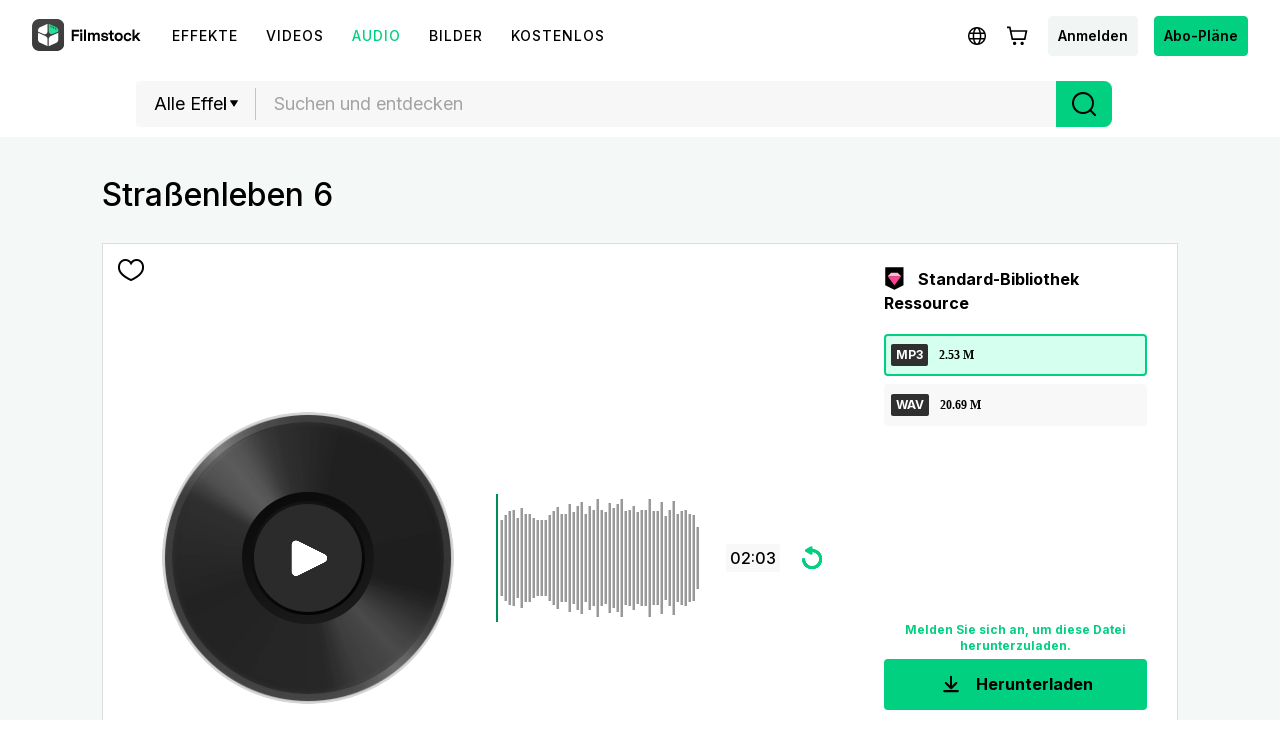

--- FILE ---
content_type: text/html; charset=utf-8
request_url: https://filmstock.wondershare.de/p/Street-Life-6.html
body_size: 24694
content:
<!DOCTYPE html>
<html lang="de">
<head>
    <meta charset="UTF-8">
    <meta name="viewport" content="width=device-width, initial-scale=1.0">
    <meta http-equiv="X-UA-Compatible" content="ie=edge">
        <title>Straßenleben 6</title>
    <meta name="description" content="Eine Ansammlung von Straßenlärmeffekten, Autos, Menschen, Bus, Lastwägen in der Innenstadt und weniger lauten Umgebungen" />    <meta name="keywords" content="Leben, Uhr, Alarm, Wecker, Countdown, Geräusch, lärm, laute Leute, Straße, Straßen, laut, Geräusche" />    <script>
        var sUserAgent = navigator.userAgent.toLowerCase();
        var bIsIpad = sUserAgent.match(/ipad/i) == "ipad";
        var bIsIphoneOs = sUserAgent.match(/iphone os/i) == "iphone os";
        var bIsMidp = sUserAgent.match(/midp/i) == "midp";
        var bIsUc7 = sUserAgent.match(/rv:1.2.3.4/i) == "rv:1.2.3.4";
        var bIsUc = sUserAgent.match(/ucweb/i) == "ucweb";
        var bIsAndroid = sUserAgent.match(/android/i) == "android";
        var bIsCE = sUserAgent.match(/windows ce/i) == "windows ce";
        var bIsWM = sUserAgent.match(/windows mobile/i) == "windows mobile";
        if(location.href.indexOf('filmstock.wondershare.com') >= 0) {
          if (bIsIphoneOs || bIsMidp || bIsUc7 || bIsUc || bIsAndroid || bIsCE || bIsWM) {
            if (location.href.indexOf('mobile-app-fg') <= -1) {
              window.location.href = 'https://filmstock.wondershare.com/mobile-app-fg'; // 跳转
            }
          } else {
            if (location.href.indexOf('mobile-app-fg') >= 0) {
              window.location.href = 'https://filmstock.wondershare.com/'; // 跳转
            }
          }
        }
      </script>
    <!-- open graph -->
    <meta property="og:type" content="article" />
    <meta property="og:title" content="Straßenleben 6" />    <meta property="og:description" content="Eine Ansammlung von Straßenlärmeffekten, Autos, Menschen, Bus, Lastwägen in der Innenstadt und weniger lauten Umgebungen" />        <meta name="twitter:title" content="Straßenleben 6" />    <meta name="twitter:description" content="Eine Ansammlung von Straßenlärmeffekten, Autos, Menschen, Bus, Lastwägen in der Innenstadt und weniger lauten Umgebungen" />        <meta name="twitter:card" content="summary_large_image">
    <meta name="twitter:image:alt" content="Alt text for image">
    <meta property="og:url" content="https://filmstock.wondershare.de/p/Street-Life-6.html" />
    <meta property="og:site_name" content="Filmstock" />
    <meta property="fb:app_id" content="285660755706491" />
    <meta name="referrer" content="no-referrer-when-downgrade" />
            <link rel="preconnect" href="https://static-eus-rs.wondershare.com">
    <link rel="dns-prefetch" href="https://static-eus-rs.wondershare.com">
    <link rel="preconnect" href="https://fs-static.wondershare.cc">
    <link rel="dns-prefetch" href="https://fs-static.wondershare.cc">
    <link rel="shortcut icon" type="image/svg" sizes="32x32" href="https://fs-static.wondershare.cc/images/xstock/fav.ico?ms=0c10e9b015b5921143823f1be1827b6a">
    <link rel="apple-touch-icon" href="https://fs-static.wondershare.cc/images/xstock/fav.png?ms=3d37dd35ae12e5469d7c22dba321ba56"/>
    <link rel="apple-touch-icon-precomposed" href="https://fs-static.wondershare.cc/images/xstock/fav.png?ms=3d37dd35ae12e5469d7c22dba321ba56">
    <link rel="canonical" href="https://filmstock.wondershare.de/p/Street-Life-6.html" />
    <link rel="preload" href="https://fonts.googleapis.com/css2?family=Inter:wght@400;500;600;700;800;900&display=swap" as="font" type="font/woff2" crossorigin="anonymous">
    <link href="https://fonts.googleapis.com/css2?family=Inter:wght@400;500;600;700;800;900&display=swap" rel="stylesheet">
    <!-- <link rel="stylesheet" href="https://fs-static.wondershare.cc/style/element-ui.css?ms=3d37dd35ae12e5469d7c22dba321ba56"> -->
            <link rel="stylesheet" href="https://fs-static.wondershare.cc/style/bootstrap-filmstock.min.css?ms=35acd5c3fdfa46dc4eeb82f74e65fbfc" />    <link rel="stylesheet" href="https://fs-static.wondershare.cc/xstock/assets/css/vendors.css?ms=bb2e9ccb98499ef73d3017d74afacfe8">
    <link rel="stylesheet" href="https://fs-static.wondershare.cc/style/element/index.css?ms=853dedc4268cc354911429c173cda96d">
    
    <link rel="stylesheet" href="https://fs-static.wondershare.cc/xstock/assets/css/detail.css?ms=0c10e9b015b5921143823f1be1827b6a">

    <meta name="__hash__" content="21f45acde15e1b8a7bec259a292e126a_2728b43f7035f29225417ae5ddcbf253">
<script defer type="text/javascript">
    window.config = {
        'is_subscribe': true,
        'version': '1.0.1.3',
        'dirname': 'de',
        'domain': 'https://filmstock.wondershare.de/',
        'site_domain': 'https://filmstock.wondershare.de/',
        'pay_domain': 'https://shopcart.filmstocks.com/de/',
        'assets_domain': 'https://fs-static.wondershare.cc/',
        'image_domain': 'http://resimg.wondershare.com/',
        'upload_file_url': 'https://vp-fsapi.wondershare.com',
        'account_domain': 'https://account.wondershare.com/',
        'filmora_win_download': 'http://download.wondershare.com/filmora_full846.exe',
        'filmora_mac_download': 'http://download.wondershare.com/mac-video-editor_full718.dmg',
        'filmora_android_download': 'http://resdata.wondershare.com/downloads/FilmoraGo-China.apk',
        'filmora_ios_download': 'https://itunes.apple.com/cn/app/filmorago-free-video-editor/id1019382747',
        'sound_pack_download': 'http://download.wondershare.com/Filmora Sound Effects Collection.zip',
        'scheme': 'https://',
        //third_party、reset
        'google_login_url': 'https://account.wondershare.com/google/connect?brand=filmstock&platform=web&callback=sync&web=filmstock.wondershare.de&redirect=https%3A%2F%2Ffilmstock.wondershare.de%2Fsynch-login.html%3Fredirect%3Dhttps%253A%252F%252Ffilmstock.wondershare.de%252Fp%252FStreet-Life-6.html',
        'facebook_login_url': 'https://account.wondershare.com/facebook/connect?brand=filmstock&platform=web&callback=sync&web=filmstock.wondershare.de&redirect=https%3A%2F%2Ffilmstock.wondershare.de%2Fsynch-login.html%3Fredirect%3Dhttps%253A%252F%252Ffilmstock.wondershare.de%252Fp%252FStreet-Life-6.html',
        'twitter_login_url': 'https://account.wondershare.com/twitter/connect?brand=filmstock&platform=web&callback=sync&web=filmstock.wondershare.de&redirect=https%3A%2F%2Ffilmstock.wondershare.de%2Fsynch-login.html%3Fredirect%3Dhttps%253A%252F%252Ffilmstock.wondershare.de%252Fp%252FStreet-Life-6.html',
        'reset_pwd_url': 'https://account.wondershare.com/auth/account#/reset?brand=filmstock&platform=web&callback=sync&web=filmstock.wondershare.de&redirect=https%3A%2F%2Ffilmstock.wondershare.de%2Fsynch-login.html%3Fredirect%3Dhttps%253A%252F%252Ffilmstock.wondershare.de%252Fp%252FStreet-Life-6.html',

        //分享配置
        'share_facebook_appid': '183085018842722',
        'share_facebook_version': '2.8',
        'token_name': '__hash__',

        'filmstocks_client': '0',
        'client_os': 'mac',
        'page_id': '8'
    };
</script>

    <!-- Google Tag Manager -->
<script defer>
    (function(w,d,s,l,i){w[l]=w[l]||[];w[l].push({'gtm.start':
        new Date().getTime(),event:'gtm.js'});var f=d.getElementsByTagName(s)[0],
        j=d.createElement(s),dl=l!='dataLayer'?'&l='+l:'';j.async=true;j.src=
        'https://www.googletagmanager.com/gtm.js?id='+i+dl;f.parentNode.insertBefore(j,f);
    })(window,document,'script','dataLayer','GTM-WPNBJKV');
    </script>
    <!-- End Google Tag Manager -->
    <script>
        var _NOTIFICATION_CONFIG = {
            worker: "/web-notification/sw.js",// sw.js的地址要根据自己的域名换成自己的静态资源路径
            wsNotificationJsPath: 'https://dc-static.wondershare.com/notification/wsNotification.js',// 固定不变
            trackUrl: 'https://prod-web.wondershare.cc/api/v1/prodweb/notification',// 请求通知权限上报接口地址
            GTM_ID_SUFFIX: 'WPNBJKV',// 固定不变
            TID: 'UA-4839360-64',// 固定不变
            EVENT: 'DC_WGP_Message'// 固定不变
        };
        (function() {
            var d=document, g=d.createElement('script'), t=d.getElementsByTagName('script'), s=t[t.length - 1];
            g.type='text/javascript'; g.async=true; g.defer=true; g.src=_NOTIFICATION_CONFIG.wsNotificationJsPath; 
            window.addEventListener("load", function () {d.body.appendChild(g);});
        })();
    </script>
    <!-- end web notification code-->
</head>
<body class="fs-site-de">
    <style> .subscribe-content .subscribe-title{ padding: 53px 0 0!important; font-size: 34px!important; } .main-resource:after{ display:none; } </style>
    <section class="wrap">
        
                            

    <header class="header ws-header wsc-header2020 fs-fixed-header">
    <header>
  <nav class="wsc-header2020-navbar-master wsc-header202004-navbar-wondershare">
    <div class="wsc-header2020-container">
      <div class="wsc-header2020-navbar-content">
        <div class="wsc-header2020-navbar-brand"> 
          <a href="https://www.wondershare.de/"></a>
          <div><img id="slogan-signature" src="https://images.wondershare.com/WSCOM2021/WOS_SLogan.gif" width="162" alt="wondershare creativity simplified"> </div>
        </div>

        <button class="wsc-header2020-navbar-collapse-toggle" type="button" aria-expanded="false">
          <svg class="wsc-header2020-navbar-collapse-toggle-icon" width="24" height="24" viewBox="0 0 24 24"
            fill="none" xmlns="https://www.w3.org/2000/svg">
            <path d="M4 6H20M20 12L4 12M20 18H4" stroke="white" stroke-width="1.5"></path>
          </svg>
          <svg class="wsc-header2020-navbar-collapse-toggle-icon-close" width="24" height="24" viewBox="0 0 24 24"
            fill="none" xmlns="https://www.w3.org/2000/svg">
            <path d="M18 18L12 12M6 6L12 12M18 6L12 12M6 18L12 12" stroke="white" stroke-width="1.5"></path>
          </svg>
        </button>
        <div class="wsc-header2020-navbar-collapse">
          <ul class="wsc-header2020-navbar-nav active_menu">
            <li class="wsc-header2020-navbar-item with-toggle">
              <a class="wsc-header2020-navbar-link active_menu_a"
                 >Kreativität 
                <svg class="ml-2" width="13" height="9" viewBox="0 0 13 9" fill="none" xmlns="https://www.w3.org/2000/svg">
                  <path d="M12 1L6.5 7L1 1" stroke="currentColor" stroke-width="2"/>
                  </svg>
                </a>
              <div class="wsc-header2020-navbar-nav-toggle creativity">
                <div class="row no-gutters px-4">
                  <div class="col-lg-8 py-4-xl pl-lg-2 pr-lg-5 border-control">
                    <div class="mb-4 font-size-small">Für mehr Kreativität</div>
                      <a href="https://filmora.wondershare.de/" class="d-flex align-items-center mb-4">
                        <img src="https://neveragain.allstatics.com/2019/assets/icon/logo/filmora-square.svg" alt="wondershare filmora logo">
                        <div class="pl-2">
                          <strong class="text-black">Filmora</strong>
                          <div class="font-size-small">Intuitive Videobearbeitung </div>
                        </div>
                      </a>
                      <a href="https://uniconverter.wondershare.de/" class="d-flex align-items-center mb-4">
                        <img src="https://neveragain.allstatics.com/2019/assets/icon/logo/uniconverter-square.svg" alt="wondershare uniconverter logo">
                        <div class="pl-2">
                          <strong class="text-black">UniConverter</strong>
                          <div class="font-size-small">High-Speed-Medienkonvertierung </div>
                        </div>
                      </a>
                      <a href="https://dc.wondershare.de/" class="d-flex align-items-center mb-4">
                        <img src="https://neveragain.allstatics.com/2019/assets/icon/logo/democreator-square.svg" alt="wondershare democreator logo">
                        <div class="pl-2">
                          <strong class="text-black">DemoCreator</strong>
                          <div class="font-size-small">Bildschirmaufzeichnung </div>
                        </div>
                      </a>

                      <a href="https://ps.wondershare.com/" class="d-flex align-items-center mb-4">
                        <img src="https://neveragain.allstatics.com/2019/assets/icon/logo/pixstudio-square.svg" alt="wondershare pixstudio logo">
                        <div class="pl-2">
                          <strong class="text-black">PixStudio</strong>
                          <div class="font-size-small">Online-Grafikdesign </div>
                        </div>
                      </a>
                      <a href="https://www.filmstocks.com/de/" class="d-flex align-items-center mb-4">
                        <img src="https://neveragain.allstatics.com/2019/assets/icon/logo/filmstock-square.svg" alt="wondershare filmstock logo">
                        <div class="pl-2">
                          <strong class="text-black">Filmstock</strong>
                          <div class="font-size-small">Videoeffekte, Musik und mehr </div>
                        </div>
                      </a>

                      <a href="https://www.wondershare.de/products-solutions/all-products.html#creativity" class="vap-btn mt-2">Alle Produkte anzeigen</a>
                  </div>
                  <div class="col-lg-4 py-4-xl pl-lg-5 pr-lg-2">
                    <div class="mt-lg-0 my-4 font-size-small">Entdecken</div>
                    <ul class="list-unstyled explore">
                      <li>
                        <a href="https://www.wondershare.de/products-solutions/digital-creativity/" class="text-black">Übersicht</a>
                      </li>
                      <li>
                        <a href="https://www.wondershare.de/products-solutions/digital-creativity/video.html" class="text-black">Video</a>
                      </li>
                      <li>
                        <a href="https://www.wondershare.de/products-solutions/digital-creativity/photo.html" class="text-black">Foto</a>
                      </li>
                    </ul>
                  </div>
                </div>
              </div>
            </li>
          <li class="wsc-header2020-navbar-item with-toggle">
              <a class="wsc-header2020-navbar-link active_menu_a"
               >Produktivität
                <svg class="ml-2" width="13" height="9" viewBox="0 0 13 9" fill="none" xmlns="https://www.w3.org/2000/svg">
                  <path d="M12 1L6.5 7L1 1" stroke="currentColor" stroke-width="2"/>
                </svg>
              </a>
              <div class="wsc-header2020-navbar-nav-toggle productivity">
                <div class="row no-gutters px-4">
                  <div class="col-lg-8 py-4-xl pl-lg-2 pr-lg-5 border-control">
                    <div class="mb-4 font-size-small">Für mehr Produktivität</div>
                      <a href="https://pdf.wondershare.de/" class="d-flex align-items-center mb-4">
                        <img src="https://neveragain.allstatics.com/2019/assets/icon/logo/pdfelement-square.svg" alt="wondershare pdfelement logo">
                        <div class="pl-2">
                          <strong class="text-black">PDFelement</strong>
                          <div class="font-size-small">PDF-Erstellung und -Bearbeitung  </div>
                        </div>
                      </a>
                      <a href="https://pdfcloud.wondershare.com/" class="d-flex align-items-center mb-4">
                        <img src="https://neveragain.allstatics.com/2019/assets/icon/logo/document-cloud-square.svg" alt="wondershare document cloud logo">
                        <div class="pl-2">
                          <strong class="text-black">Document Cloud</strong>
                          <div class="font-size-small">Cloud-basiertes Dokumentenmanagement </div>
                        </div>
                      </a>
                      <a href="https://www.edrawsoft.com/de/edraw-max/" class="d-flex align-items-center mb-4">
                        <img src="https://neveragain.allstatics.com/2019/assets/icon/logo/edraw-max-square.svg" alt="wondershare edrawmax logo">
                        <div class="pl-2">
                          <strong class="text-black">EdrawMax</strong>
                          <div class="font-size-small">Einfache Diagrammerstellung</div>
                        </div>
                      </a>
                      <a href="https://mockitt.wondershare.com/" class="d-flex align-items-center mb-4">
                        <img src="https://neveragain.allstatics.com/2019/assets/icon/logo/mockitt-square.svg" alt="wondershare mockitt logo">
                        <div class="pl-2">
                          <strong class="text-black">Mockitt</strong>
                          <div class="font-size-small">Schnelle Layouterstellung  </div>
                        </div>
                      </a>
                      <a href="https://www.edrawsoft.com/de/mindmaster/" class="d-flex align-items-center mb-4">
                        <img src="https://neveragain.allstatics.com/2019/assets/icon/logo/edraw-mindmaster-square.svg" alt="wondershare mindmaster logo">
                        <div class="pl-2">
                          <strong class="text-black">MindMaster</strong>
                          <div class="font-size-small">Kollaboratives Mindmapping </div>
                        </div>
                      </a>

                      <a href="https://www.wondershare.de/products-solutions/all-products.html#productivity" class="vap-btn mt-2">Alle Produkte anzeigen</a>
                  </div>
                  <div class="col-lg-4 py-4-xl pl-lg-5 pr-lg-2">
                    <div class="mt-lg-0 my-4 font-size-small">Entdecken</div>
                    <ul class="list-unstyled explore">
                      <li>
                        <a href="https://www.wondershare.de/products-solutions/office-productivity/" class="text-black">Übersicht</a>
                      </li>
                      <li>
                        <a href="https://www.wondershare.de/products-solutions/office-productivity/document.html" class="text-black">Dokument</a>
                      </li>
                      <li>
                        <a href="https://www.wondershare.de/products-solutions/office-productivity/graphic.html" class="text-black">Diagramm & Design</a>
                      </li>
                    </ul>
                  </div>
                </div>
              </div>
            </li>
            <li class="wsc-header2020-navbar-item with-toggle">
              <a class="wsc-header2020-navbar-link active_menu_a"
                 >Utility
                <svg class="ml-2" width="13" height="9" viewBox="0 0 13 9" fill="none" xmlns="https://www.w3.org/2000/svg">
                  <path d="M12 1L6.5 7L1 1" stroke="currentColor" stroke-width="2"/>
                </svg>
              </a>
              <div class="wsc-header2020-navbar-nav-toggle utility">
                <div class="row no-gutters px-4">
                  <div class="col-lg-8 py-4-xl pl-lg-2 pr-lg-5 border-control">
                    <div class="mb-4 font-size-small">Für den alltäglichen Gebrauch</div>
                      <a href="https://recoverit.wondershare.de/" class="d-flex align-items-center mb-4">
                        <img src="https://neveragain.allstatics.com/2019/assets/icon/logo/recoverit-square.svg" alt="wondershare recoverit logo">
                        <div class="pl-2">
                          <strong class="text-black">Recoverit</strong>
                          <div class="font-size-small">Verlorene Datenwiederherstellung </div>
                        </div>
                      </a>
                      <a href="https://drfone.wondershare.com/de/" class="d-flex align-items-center mb-4">
                        <img src="https://neveragain.allstatics.com/2019/assets/icon/logo/drfone-square.svg" alt="wondershare drfone logo">
                        <div class="pl-2">
                          <strong class="text-black">Dr.Fone</strong>
                          <div class="font-size-small">Mobile Geräteverwaltung </div>
                        </div>
                      </a>
                      <a href="https://famisafe.wondershare.com/de/" class="d-flex align-items-center mb-4">
                        <img src="https://neveragain.allstatics.com/2019/assets/icon/logo/famisafe-square.svg" alt="wondershare famisafe logo">
                        <div class="pl-2">
                          <strong class="text-black">FamiSafe</strong>
                          <div class="font-size-small">Kindersicherung und Überwachung</div>
                        </div>
                      </a>
                      <a href="https://mobiletrans.wondershare.com/de/" class="d-flex align-items-center mb-4">
                        <img src="https://neveragain.allstatics.com/2019/assets/icon/logo/mobiletrans-square.svg" alt="wondershare mobiletrans logo">
                        <div class="pl-2">
                          <strong class="text-black">MobileTrans</strong>
                          <div class="font-size-small">Mobile Datenübertragung</div>
                        </div>
                      </a>
                      <a href="https://recoverit.wondershare.de/video-repair-tool.html" class="d-flex align-items-center mb-4">
                        <img src="https://neveragain.allstatics.com/2019/assets/icon/logo/repairit-square.svg" alt="wondershare repairit logo">
                        <div class="pl-2">
                          <strong class="text-black">Repairit</strong>
                          <div class="font-size-small">Video-/Fotoreparatur</div>
                        </div>
                      </a>
                      <a href="https://www.wondershare.de/products-solutions/all-products.html#utility" class="vap-btn mt-2">Alle Produkte anzeigen</a>
                  </div>
                  <div class="col-lg-4 py-4-xl pl-lg-5 pr-lg-2">
                    <div class="mt-lg-0 my-4 font-size-small">Entdecken</div>
                    <ul class="list-unstyled explore">
                      <li>
                        <a href="https://www.wondershare.de/products-solutions/data-management/" class="text-black">Übersicht</a>
                      </li>
                      <li>
                        <a href="https://recoverit.wondershare.de/video-repair-tool.html" class="text-black">Videoreparatur</a>
                      </li>
                      <li>
                        <a href="https://mobiletrans.wondershare.com/de/whatsapp-transfer-backup-restore.html" class="text-black">WhatsApp Übertragen</a>
                      </li>
                      <li>
                        <a href="https://drfone.wondershare.com/de/drfone-toolkit.html" class="text-black">Telefon-Rettung</a>
                      </li>
                      <li>
                        <a href="https://famisafe.wondershare.com/de/no-cyberbullying-on-social-media.html" class="text-black">Nein zu Cybermobbing!</a>
                      </li>
                    </ul>
                  </div>
                </div>
              </div>
            </li>
            <li class="wsc-header2020-navbar-item">
              <a class="wsc-header2020-navbar-link active_menu_a" href="https://www.wondershare.de/business/enterprise.html">Business</a>
            </li>
            <li class="wsc-header2020-navbar-item">
              <a class="wsc-header2020-navbar-link active_menu_a" href="https://support.wondershare.de/">Support</a>
            </li>
            <li class="wsc-header2020-navbar-item">
              <a class="wsc-header2020-navbar-link active_menu_a" href="https://www.wondershare.de/shop/individuals.html">Shop</a>
            </li>
          </ul>
        </div>
      </div>
    </div>
  </nav></header>    <nav class="fs-nav fs-fixed-nav">
        <div class="nav-flex-container">
            <div class="center-link">
                <a href="https://filmstock.wondershare.de/" class="brand-header-logo-img" data-wstrack-dom ="Site_Module-click_site_nav_type-home">
                    <i class="brand-header-logo-icon"></i>
                    <span class="brand-header-logo-title">Filmstock</span>
                </a>
                <ul class="header-link-list">
                    <!-- old effect -->
                    <li id="old-effect" class="header-link-item ">
                        <a href="https://filmstock.wondershare.de/effects.html" data-wstrack-dom ="Site_Module-click_site_nav_type-effects" >
                            <span>Effekte</span>
                        </a>
                    </li>
                    <!-- new effect -->
                    
                    <li class="header-link-item ">
                        <a href="https://filmstock.wondershare.de/videos.html"  data-wstrack-dom ="Site_Module-click_site_nav_type-videos">
                            <span>Videos</span>
                        </a>
                    </li>
                    <li class="header-link-item actived">
                        <a href="https://filmstock.wondershare.de/audio.html" data-wstrack-dom ="Site_Module-click_site_nav_type-audio">
                            <span>Audio</span>
                        </a>
                    </li>
                    <li class="header-link-item ">
                        <a href="https://filmstock.wondershare.de/images.html" data-wstrack-dom ="Site_Module-click_site_nav_type-images">
                            <span>Bilder</span>
                        </a>
                    </li>
                    <li class="header-link-item header-link-meta ">
                        <a href="https://filmstock.wondershare.de/metaverse.html" data-wstrack-dom ="Site_Module-click_site_nav_type-meta">
                            <span>3D</span>
                        </a>
                    </li>
                    <!-- free -->
                    <li id="old-free" class="more-theme header-link-item ">
                        <a href="https://filmstock.wondershare.de/free.html"  data-wstrack-dom ="Site_Module-click_site_nav_type-free">
                            <span>Kostenlos</span>
                        </a>
                    </li>
                    <!-- theme -->
                                        <li class="header-link-item header-link-pgc ">
                        <a id="" data-href="https://filmstock.wondershare.de/contributor.html" class="js-nav-item-hover" data-title="NAV_PGC" data-wstrack-dom ="Site_Module-click_site_nav_type-pgc">
                            <span>NAV_PGC</span>
                        </a>
                    </li>
                </ul>
            </div>
            <div class="header-menu header-menu-top">
                <a class="simple-item js-header-site-pgc" style="display:none;" href="https://filmstock.wondershare.de/contributor.html">
                    <svg width="25" height="24" viewBox="0 0 25 24" fill="none" xmlns="http://www.w3.org/2000/svg">
                        <path fill-rule="evenodd" clip-rule="evenodd" d="M12.5 4.75C10.1528 4.75 8.25 6.65279 8.25 9C8.25 9.41421 7.91421 9.75 7.5 9.75C5.84315 9.75 4.5 11.0931 4.5 12.75C4.5 14.4069 5.84315 15.75 7.5 15.75H8.75C9.16421 15.75 9.5 16.0858 9.5 16.5C9.5 16.9142 9.16421 17.25 8.75 17.25H7.5C5.01472 17.25 3 15.2353 3 12.75C3 10.5058 4.64284 8.64526 6.79152 8.30545C7.13443 5.45733 9.55944 3.25 12.5 3.25C15.4406 3.25 17.8656 5.45734 18.2085 8.30546C20.3572 8.64526 22 10.5058 22 12.75C22 15.2353 19.9853 17.25 17.5 17.25H16.25C15.8358 17.25 15.5 16.9142 15.5 16.5C15.5 16.0858 15.8358 15.75 16.25 15.75H17.5C19.1569 15.75 20.5 14.4069 20.5 12.75C20.5 11.0931 19.1569 9.75 17.5 9.75C17.0858 9.75 16.75 9.41421 16.75 9C16.75 6.65279 14.8472 4.75 12.5 4.75ZM15.5303 12.2197L13.0303 9.71967C12.7374 9.42678 12.2626 9.42678 11.9697 9.71967L9.46967 12.2197C9.17678 12.5126 9.17678 12.9874 9.46967 13.2803C9.76256 13.5732 10.2374 13.5732 10.5303 13.2803L11.75 12.0607V20.25C11.75 20.6642 12.0858 21 12.5 21C12.9142 21 13.25 20.6642 13.25 20.25V12.0607L14.4697 13.2803C14.7626 13.5732 15.2374 13.5732 15.5303 13.2803C15.8232 12.9874 15.8232 12.5126 15.5303 12.2197Z" fill="black"/>
                        </svg>
                </a>
                <a class="js-header-site-msg"></a>
                <a class="simple-item js-language-btn" >
                    <svg class="simple-item-svg" width="32" height="32" viewBox="0 0 32 32" fill="none" xmlns="http://www.w3.org/2000/svg">
                        <path fill-rule="evenodd" clip-rule="evenodd" d="M11.7904 17.8906C11.7281 17.281 11.6953 16.6485 11.6953 16C11.6953 15.3515 11.7281 14.719 11.7904 14.1094H8.74032C8.58347 14.7134 8.5 15.3469 8.5 16C8.5 16.6531 8.58347 17.2866 8.74032 17.8906H11.7904ZM12.0112 19.3906H9.30838C10.1418 21.0321 11.5614 22.3258 13.2917 22.9961C12.7313 22.0466 12.2873 20.8088 12.0112 19.3906ZM13.5425 19.3906H18.4568C18.2639 20.2815 18.0001 21.0685 17.6901 21.7168C16.975 23.212 16.2788 23.5 15.9997 23.5C15.7205 23.5 15.0244 23.212 14.3092 21.7168C13.9992 21.0685 13.7354 20.2815 13.5425 19.3906ZM18.7004 17.8906H13.299C13.2317 17.2892 13.1953 16.6564 13.1953 16C13.1953 15.3436 13.2317 14.7108 13.299 14.1094H18.7004C18.7676 14.7108 18.804 15.3436 18.804 16C18.804 16.6564 18.7676 17.2892 18.7004 17.8906ZM19.9881 19.3906C19.712 20.809 19.2679 22.0469 18.7075 22.9964C20.4381 22.3262 21.8581 21.0324 22.6916 19.3906H19.9881ZM23.2597 17.8906H20.2089C20.2712 17.281 20.304 16.6485 20.304 16C20.304 15.3515 20.2712 14.719 20.2089 14.1094H23.2597C23.4165 14.7134 23.5 15.3469 23.5 16C23.5 16.6531 23.4165 17.2866 23.2597 17.8906ZM14.3092 10.2832C13.9992 10.9315 13.7354 11.7185 13.5425 12.6094H18.4568C18.2639 11.7185 18.0001 10.9315 17.6901 10.2832C16.975 8.78797 16.2788 8.5 15.9997 8.5H15.9996C15.7203 8.50007 15.0243 8.78815 14.3092 10.2832ZM19.9881 12.6094H22.6916C21.8581 10.9676 20.4381 9.67376 18.7075 9.00357C19.2679 9.95306 19.712 11.191 19.9881 12.6094ZM9.30838 12.6094H12.0112C12.2873 11.1912 12.7313 9.95336 13.2917 9.00392C11.5614 9.6742 10.1418 10.9679 9.30838 12.6094ZM15.9962 7C11.0274 7.00206 7 11.0307 7 16C7 20.9706 11.0294 25 16 25C20.9706 25 25 20.9706 25 16C25 11.0294 20.9706 7 16 7H15.9997H15.9962Z" fill="black"/>
                    </svg>
                </a>
                <a class="js-header-cart"></a>
                <a class="simple-item btn login-btn" href="https://filmstock.wondershare.de/login.html?redirect=https%253A%252F%252Ffilmstock.wondershare.de%252Fp%252FStreet-Life-6.html" data-wstrack-dom ="Site_Module-click_site_jump_login-jump_login">Anmelden</a>                <div class="simple-item header-user-info js-header-avatar" style="display:none">
                    <div class="head-img-wrap">
                        <i class="icon head-vip-icon "></i>
                        <div class="header-img">
                            <a href="javascript:void(0);"><img src="" alt="img"></a>
                        </div>
                    </div>
                    <div class="user-info-bar">
                        <div class="user-base-info">
                            <p class="header-nickname"></p>
                            <span class="header-email"></span>
                                                    </div>
                        <a class="header-ui-item js-user-dropdown" href="https://filmstock.wondershare.de/user/overview.html" data-wstrack-dom ="Site_Module-click_site_nav_user_select-overview">
                            <svg width="20" height="20" viewBox="0 0 20 20" fill="none" xmlns="http://www.w3.org/2000/svg">
                                <path fill-rule="evenodd" clip-rule="evenodd" d="M3.5 6.28874L10 2.56679L16.5 6.28874V13.7113L10 17.4332L3.5 13.7113V6.28874ZM9.47367 1.13967C9.7989 0.953442 10.2011 0.953443 10.5263 1.13967L17.482 5.12253C17.8028 5.3062 18 5.64324 18 6.0077V13.9923C18 14.3568 17.8028 14.6938 17.482 14.8775L10.5263 18.8603C10.2011 19.0466 9.79889 19.0466 9.47366 18.8603L2.51802 14.8775C2.19724 14.6938 2 14.3568 2 13.9923V6.0077C2 5.64324 2.19724 5.3062 2.51802 5.12252L9.47367 1.13967ZM12.3299 9.96183V10.0325C12.3299 10.8611 11.8899 11.6274 11.1741 12.045C10.4485 12.4685 9.5511 12.4685 8.82545 12.045C8.10974 11.6274 7.66967 10.8611 7.66967 10.0325V9.96183C7.66967 9.13319 8.10975 8.36689 8.82545 7.94927C9.5511 7.52585 10.4485 7.52585 11.1741 7.94927C11.8899 8.36689 12.3299 9.13319 12.3299 9.96183ZM8.06948 6.6537C9.26225 5.95771 10.7373 5.95771 11.9301 6.6537C13.1066 7.34016 13.8299 8.59976 13.8299 9.96183V10.0325C13.8299 11.3945 13.1066 12.6541 11.9301 13.3406C10.7373 14.0366 9.26225 14.0366 8.06948 13.3406C6.89304 12.6541 6.16967 11.3946 6.16967 10.0325V9.96183C6.16967 8.59976 6.89304 7.34016 8.06948 6.6537Z" fill="black"/>
                            </svg>
                            <span>Account verwalten</span>
                        </a>
                        <a class="header-ui-item js-user-dropdown" href="https://filmstock.wondershare.de/user/favorites.html" data-wstrack-dom ="Site_Module-click_site_nav_user_select-favorites">
                            <svg width="20" height="20" viewBox="0 0 20 20" fill="none" xmlns="http://www.w3.org/2000/svg">
                                <path fill-rule="evenodd" clip-rule="evenodd" d="M1.75 8.78038C1.75 5.95687 3.82617 3.58594 6.47436 3.58594C7.55579 3.58594 8.5748 3.986 9.39895 4.70172L10 5.22369L10.6011 4.70172C11.4252 3.986 12.4442 3.58594 13.5256 3.58594C16.1738 3.58594 18.25 5.95687 18.25 8.78038C18.25 8.82177 18.2496 8.86311 18.2487 8.90438L18.2485 8.95567C18.2495 9.01616 18.25 9.07807 18.25 9.14139C18.25 10.7491 17.5413 12.2876 16.2149 13.7333C14.8947 15.1723 12.9345 16.5529 10.3413 17.8782L10 18.0526L9.65869 17.8782C7.06554 16.5529 5.10532 15.1723 3.78509 13.7333C2.45866 12.2876 1.75 10.7491 1.75 9.14139C1.75 9.08661 1.75053 9.03287 1.7516 8.98019C1.75142 8.96152 1.75125 8.94469 1.7511 8.92939C1.75038 8.85607 1.75 8.81788 1.75 8.78038ZM6.47436 5.08594C4.79482 5.08594 3.25 6.63775 3.25 8.78038C3.25 8.80987 3.25028 8.83858 3.25099 8.91001C3.25117 8.9291 3.25139 8.95124 3.25164 8.97726L3.25176 8.9891L3.2515 9.00094C3.25051 9.04601 3.25 9.09282 3.25 9.14139C3.25 10.2743 3.74165 11.4672 4.89037 12.7193C5.99217 13.9202 7.67176 15.1436 10 16.3657C12.3282 15.1436 14.0078 13.9202 15.1096 12.7193C16.2584 11.4672 16.75 10.2743 16.75 9.14139C16.75 9.08344 16.7495 9.02747 16.7486 8.97345L16.7485 8.96606L16.7485 8.95867L16.7487 8.89294L16.7487 8.88554L16.7489 8.87815C16.7496 8.84564 16.75 8.81305 16.75 8.78038C16.75 6.63775 15.2052 5.08594 13.5256 5.08594C12.8253 5.08594 12.1511 5.34228 11.5846 5.83427L10.4918 6.7833L10 7.21037L9.50823 6.7833L8.41541 5.83427C7.84889 5.34228 7.17468 5.08594 6.47436 5.08594Z" fill="black"/>
                            </svg>
                            <span>Favoriten</span>
                        </a>
                        <a class="header-ui-item js-user-dropdown" href="https://filmstock.wondershare.de/user/download.html" data-wstrack-dom ="Site_Module-click_site_nav_user_select-download">
                            <svg width="20" height="20" viewBox="0 0 20 20" fill="none" xmlns="http://www.w3.org/2000/svg">
                                <path fill-rule="evenodd" clip-rule="evenodd" d="M10.6231 10.7352V2H9.1231V10.6725L5.52922 7.09356L4.47078 8.15644L9.34388 13.0092L9.85984 13.523L10.3887 13.0225L15.5156 8.16969L14.4844 7.08031L10.6231 10.7352ZM2.25 12V16C2.25 16.9665 3.0335 17.75 4 17.75H16C16.9665 17.75 17.75 16.9665 17.75 16V12H16.25V16C16.25 16.1381 16.1381 16.25 16 16.25H4C3.86193 16.25 3.75 16.1381 3.75 16V12H2.25Z" fill="black"/>
                            </svg>
                            <span>Download für Abonnenten</span>
                        </a>
                                                                            <a class="header-ui-item logout-btn" data-href="https://filmstock.wondershare.de/logout.html?redirect=https%3A%2F%2Ffilmstock.wondershare.de%2Fp%2FStreet-Life-6.html" data-wstrack-dom="Site_Module-click_site_nav_user_select-logout" style="cursor: pointer;">
                                <svg width="20" height="20" viewBox="0 0 20 20" fill="none" xmlns="http://www.w3.org/2000/svg">
                                    <path fill-rule="evenodd" clip-rule="evenodd" d="M10 2.25L5 2.25C4.0335 2.25 3.25 3.0335 3.25 4L3.25 16C3.25 16.9665 4.0335 17.75 5 17.75H10V16.25H5C4.86193 16.25 4.75 16.1381 4.75 16L4.75 4C4.75 3.86193 4.86193 3.75 5 3.75L10 3.75V2.25ZM16.3199 10.6231H9L9 9.1231H16.2572L12.6783 5.52922L13.7412 4.47078L18.5939 9.34388L19.1077 9.85984L18.6072 10.3887L13.7544 15.5156L12.665 14.4844L16.3199 10.6231Z" fill="black"/>
                                </svg>
                                <span>Abmelden</span>
                            </a>                    </div>
                </div>
                <a class="simple-item btn btn-primary plan-btn" id="js-header-plan-item" href="https://filmstock.wondershare.de/plan.html" data-wstrack-dom ="Site_Module-click_site_nav_plan-nav_plan">Abo-Pläne</a>
                            </div>
        </div>
    </nav>
</header>


<script>
    window.FSK = {"ispond5":0,"user_vip_str":"","isLogin":false,"userInfo":[],"fsVipType":0,"fsVipIcon":"","fsVipName":"","trackData":{"ip":"3.144.25.247","currentTime":1768618959,"lang":"de","wsId":0}};
</script>

<script defer>
     document.querySelector('.login-btn') && document.querySelector('.login-btn').addEventListener('click', ()=> {
        window.sensors.track('login')
    })
    function navClickEffectItem(key) {
        const url = $(`#effect-item-${key}`).data('href') || '';
        const title = $(`#effect-item-${key}`).data('title') || '';
        console.log(key, `effect-item-${key}`, url);
        try {
            window.sensors.track('nav_effect_item_click', {
                click: 1,
                jump_url: url,
                title: title
            })
        } catch (e) {
            console.warn(`sensors is undefine, err:${e}`)
        }
        window.open(url);
    }
    function navClickThemeItem(key) {
        const url = $(`#theme-item-${key}`).data('href') || '';
        const title = $(`#theme-item-${key}`).data('title') || '';
        console.log(key, `theme-item-${key}`, url);
        try {
            window.sensors.track('nav_theme_item_click', {
                click: 1,
                jump_url: url,
                title: title
            })
        } catch (e) {
            console.warn(`sensors is undefine, err:${e}`)
        }
        window.open(url);
    }
</script>

                    

        <main class="main ">
            
    <!-- slide and search -->
    <section class="search-nav search-bar-style3">
        <!-- 前端js加载 search.vue 加载search插件 -->
<div class="search-colunm">
  <div class="search-left-space"></div>
  <div id="search"></div>
</div>
    </section>


            
    <section class="detail-container bg-grey" id="product-container" data-id="94466" data-type="2"
        data-source="1" data-res-slug="Street-Life-6" data-tags="leben,Uhr,Alarm,Wecker,Countdown,Geräusch,lärm,laute Leute,Straße,Straßen,laut,geräusche"
        data-goods-res-type="1" data-buy-type="1"
        data-explore-url="https://filmstock.wondershare.de/c/audio.html?source=1"
	    data-supplier-id="308124" data-source-ori="1">
        <h2 id="res-title" class="main-title" data-title="Straßenleben 6">Straßenleben 6</h2>
                        <div class="hider productInfo" data-getGoodsInfo="0" data-btnType="1"></div>
        <div class="detail-column resource-column grey-border">
                    <div class="resource-display">
                                                    <span id="toggle-like-btn" class="iconfont icon-favorite icon-black "></span>
                                                                                <div class="resouce-contain audio-contain">
                                                                    <div class="audio-showinfo-wrapper">
                                        <div class="audio-cycle">
                                            <span class="black-outsilde-cycle" ></span>
                                            <span class="black-cycle-bg" style=""></span>
                                            <span class="black-cycle"></span>
                                            <span class="black-inner-cycle-shadow"></span>
                                            <span class="black-inner-cycle" id="waveformPlayBtn">
                                                <span class="iconfont icon-main-play main-icon-play" id="main-icon-play"></span>
                                                <audio id="mainAudio" preload="load" src="https://static-eus-rs.wondershare.com/Filmstock/file/s5/960000d6d3cd7c10b8a81cd06f6a1041.mp3" data-waveform-peaks="[0,21,38,40,43,37,34,29,32,29,37,38,35,33,34,36,34,41,33,42,32,32,33,31,38,28,31,36,37,31,36,38,40,33,36,34,37,31,40,34,35,32,32,34,37,31,36,30,36,29,34,29,30,32,38,31,38,31,30,28,26,36,27,34,32,33,27,27,29,31,31,32,34,30,29,30,24,32,28,26,31,31,36,36,25,28,23,29,30,26,29,28,30,27,31,33,33,32,29,33,29,35,34,31,36,40,36,35,28,29,36,34,32,27,33,31,35,33,33,30,43,34,35,32,29,41,35,36,33,37,36,41,28,38,35,31,39,31,32,38,37,37,35,42,35,34,39,39,35,36,35,37,41,38,34,42,40,40,37,36,34,36,34,41,40,39,46,35,43,35,42,37,35,38,36,42,33,38,36,37,37,40,37,38,39,46,46,42,36,38,43,38,42,41,34,36,38,38,35,41,34,39,47,43,38,41,47,39,36,40,42,43,43,49,39,38,45,40,37,39,37,37,34,40,37,43,43,45,43,38,34,37,36,38,42,36,37,36,33,39,39,41,36,39,37,35,32,36,32,37,35,40,36,37,42,40,39,34,37,37,37,39,42,38,40,38,40,39,37,41,41,35,41,38,35,41,36,36,36,34,39,45,34,34,35,37,38,39,37,37,36,45,37,34,40,36,35,38,39,33,37,38,39,36,37,36,42,37,31,40,36,34,35,36,39,36,39,38,35,35,34,38,36,34,33,41,43,37,33,35,36,36,38,35,39,40,37,39,29,39,34,37,37,32,38,45,39,38,36,40,33,34,44,38,36,39,36,35,36,39,43,39,38,36,39,44,39,42,41,40,40,39,43,43,36,36,35,38,35,31,34,32,36,38,36,32,39,36,39,37,37,36,37,37,32,31,38,30,37,34,44,34,37,45,36,37,38,31,32,34,34,40,35,34,34,37,31,36,36,35,34,35,34,42,32,31,30,37,35,32,37,35,36,28,31,33,34,33,34,34,29,27,27,34,31,33,35,40,33,34,28,33,33,34,24,17,0,0,0,0,0,0,0,0,0,0]"></audio>
                                            </span>
                                        </div>
                                        <div class="audio-boxing-box audio-waveform-box" id="waveform"></div>
                                        <span class="time-long" id="audio-info-timelong" data-audio-time="123">
                                        </span>
                                        <span class="iconfont icon-replay main-audio-replay pointer" id="replay"></span>
                                    </div>                            </div>
                                            </div>
                    <div class="resource-info ">
                        <div class="resource-info-inner">
                            <div class="resource-des-col">
                                <!-- 资源级别 -->
                                <h3 class="library-title">
                                                                            <span class="icon-sm-saas special-vip-icon"></span>
                                        <span class="library-txt">Standard-Bibliothek Ressource</span>
                                                                        </h3>
                                <div class="resource-des">
                                    <div class="resource-des-top">
                                                                                <!-- 资源质量radio组 -->
                                        <div class="swiper-container radio-swiper-container"
                                            style="">
                                            <div class="swiper-wrapper format-radio-group">
                                                                                                        <label
                                                            for="stock_audio-MP3-1"
                                                            class="source-tmp" data-source-tmp>
                                                                <input data-radio-ctrl data-resid="110825" data-pack-id=""
                                                                data-name="format" type="radio" id="stock_audio-MP3-1"
                                                                name="format" value="MP3-1" checked >
                                                            <div class="show-radio">
                                                                <ul class="file-size-list">
                                                                            <li class="file-size-item">
                                                                                <i class="quality-icon">MP3</i>
                                                                                <span class="file-info">
                                                                                    2.53                                                                                    M                                                                                </span>
                                                                            </li>
                                                                        </ul>                                                            </div>
                                                        </label>                                                        <label
                                                            for="stock_audio-WAV-2"
                                                            class="source-tmp" data-source-tmp>
                                                                <input data-radio-ctrl data-resid="110832" data-pack-id=""
                                                                data-name="format" type="radio" id="stock_audio-WAV-2"
                                                                name="format" value="WAV-2"  >
                                                            <div class="show-radio">
                                                                <ul class="file-size-list">
                                                                            <li class="file-size-item">
                                                                                <i class="quality-icon">WAV</i>
                                                                                <span class="file-info">
                                                                                    20.69                                                                                    M                                                                                </span>
                                                                            </li>
                                                                        </ul>                                                            </div>
                                                        </label>                                                                                                 </div>
                                        </div>
                                                                            </div>
                                </div>
                            </div>
                            <div class="resource-des-col">
                                <div class="resource-des">
                                    <div class="btn-wrap">
                                                                                                                                    <p class="donnload-tips sing-btn"><span>Melden Sie sich an, um diese Datei herunterzuladen.</span></p>
                                                <button id="signup-btn" class="btn btn-primary signup-btn" data-login-btn><i class="iconfont icon icon-download1"></i> Herunterladen</button>                                    </div>
                                    <div class="txt-info-list-box">
                                                                                        <ul class="other-txt-info-list" data-radio-content="MP3-1" style="display: none;">
                                                    <li><span class="info-key">Loop-Audiomaterial</span>: <span
                                                            class="info-value">
                                                            No
                                                                                                                        </span></li>
                                                    <li><span class="info-key">Bitrate</span>: <span class="info-value">172 kbps</span>
                                                    </li>
                                                    <li><span class="info-key">Dauer</span>: <span data-audio-time="00:02:03" class="info-value">00:02:03</span></li>
                                                    <li><span class="info-key">Samplerate</span>: <span class="info-value">44.1 kHz</span>
                                                    </li>
                                                </ul>
                                                                                                <ul class="other-txt-info-list" data-radio-content="WAV-2" style="display: none;">
                                                    <li><span class="info-key">Loop-Audiomaterial</span>: <span
                                                            class="info-value">
                                                            No
                                                                                                                        </span></li>
                                                    <li><span class="info-key">Bitrate</span>: <span class="info-value">172 kbps</span>
                                                    </li>
                                                    <li><span class="info-key">Dauer</span>: <span data-audio-time="00:02:03" class="info-value">00:02:03</span></li>
                                                    <li><span class="info-key">Samplerate</span>: <span class="info-value">44.1 kHz</span>
                                                    </li>
                                                </ul>
                                                                                    </div>
                                    <p class="lisence-link"><a href="https://filmstock.wondershare.de/license/end-user-license-agreement.html">Digitale Lizenz </a>
                                        inklusive </p>
                                                                        <p class="act-tips"></p>                                </div>
                            </div>
                        </div>
                    </div>
                </div>        
<div class="detail-column tag-column">
    <h2>Eine Ansammlung von Straßenlärmeffekten, Autos, Menschen, Bus, Lastwägen in der Innenstadt und weniger lauten Umgebungen</h2></div>
<div class="particles-box"></div>
<div class="detail-column tag-column">
        <ul class="tag-list">
                                                    <li class="tag-item">
                        <a href="https://filmstock.wondershare.de/c/audio.html?source=1&amp;keywords=leben" target="_blank" data-wstrack-dom="3rd_Detail_Page-click_det_recom_tag-leben">leben</a>
                    </li>                    <li class="tag-item">
                        <a href="https://filmstock.wondershare.de/c/audio.html?source=1&amp;keywords=Uhr" target="_blank" data-wstrack-dom="3rd_Detail_Page-click_det_recom_tag-Uhr">Uhr</a>
                    </li>                    <li class="tag-item">
                        <a href="https://filmstock.wondershare.de/c/audio.html?source=1&amp;keywords=Alarm" target="_blank" data-wstrack-dom="3rd_Detail_Page-click_det_recom_tag-Alarm">Alarm</a>
                    </li>                    <li class="tag-item">
                        <a href="https://filmstock.wondershare.de/c/audio.html?source=1&amp;keywords=Wecker" target="_blank" data-wstrack-dom="3rd_Detail_Page-click_det_recom_tag-Wecker">Wecker</a>
                    </li>                    <li class="tag-item">
                        <a href="https://filmstock.wondershare.de/c/audio.html?source=1&amp;keywords=Countdown" target="_blank" data-wstrack-dom="3rd_Detail_Page-click_det_recom_tag-Countdown">Countdown</a>
                    </li>                    <li class="tag-item">
                        <a href="https://filmstock.wondershare.de/c/audio.html?source=1&amp;keywords=Ger%C3%A4usch" target="_blank" data-wstrack-dom="3rd_Detail_Page-click_det_recom_tag-Geräusch">Geräusch</a>
                    </li>                    <li class="tag-item">
                        <a href="https://filmstock.wondershare.de/c/audio.html?source=1&amp;keywords=l%C3%A4rm" target="_blank" data-wstrack-dom="3rd_Detail_Page-click_det_recom_tag-lärm">lärm</a>
                    </li>                    <li class="tag-item">
                        <a href="https://filmstock.wondershare.de/c/audio.html?source=1&amp;keywords=laute+Leute" target="_blank" data-wstrack-dom="3rd_Detail_Page-click_det_recom_tag-laute Leute">laute Leute</a>
                    </li>                    <li class="tag-item">
                        <a href="https://filmstock.wondershare.de/c/audio.html?source=1&amp;keywords=Stra%C3%9Fe" target="_blank" data-wstrack-dom="3rd_Detail_Page-click_det_recom_tag-Straße">Straße</a>
                    </li>                    <li class="tag-item">
                        <a href="https://filmstock.wondershare.de/c/audio.html?source=1&amp;keywords=Stra%C3%9Fen" target="_blank" data-wstrack-dom="3rd_Detail_Page-click_det_recom_tag-Straßen">Straßen</a>
                    </li>                    <li class="tag-item">
                        <a href="https://filmstock.wondershare.de/c/audio.html?source=1&amp;keywords=laut" target="_blank" data-wstrack-dom="3rd_Detail_Page-click_det_recom_tag-laut">laut</a>
                    </li>                    <li class="tag-item">
                        <a href="https://filmstock.wondershare.de/c/audio.html?source=1&amp;keywords=ger%C3%A4usche" target="_blank" data-wstrack-dom="3rd_Detail_Page-click_det_recom_tag-geräusche">geräusche</a>
                    </li>            </ul>    </div>    </section>
    <section class="tuijian-box">
        <!-- <section class="detail-container js-lazy-load-container relate-box">

                <div class="recom-container" id="recom"></div>
            </section>        <section class="detail-container js-lazy-load-container recom-box">
            <div class="recom-container" id="recom"></div>        </section> -->
        <section class="detail-container js-lazy-load-container">
            <div class="recom-container" id="recom"></div>
        </section>
    </section>


        </main>

        


        
        
    
    <footer class="fs-footer">
        
    <nav class="footer-nav fs-footer-nav">
        <ul class="footer-nav-list">
            <li class="fn-list-title">Hilfe & Support</li>
            <li class="fn-list-item">
                <a href="//filmstock.wondershare.de/help.html">FAQ</a>
            </li>
            <li class="fn-list-item">
                <a href="https://filmstock.wondershare.de/plan.html">Plans</a>
            </li>
            <li class="fn-list-item">
                <a href="https://filmstock.wondershare.de/license/end-user-license-agreement.html">Lizenzvereinbarung</a>
            </li>
            <li class="fn-list-item">
                <a href="https://filmstock.wondershare.de/license/filmstocks-privacy-policy.html">Datenschutz-Richtlinien</a>
            </li>
            <li class="fn-list-item">
                <a href="https://filmstock.wondershare.de/contact-us.html" target="_blank">Kontaktieren Sie uns</a>
            </li>
    <li class="fn-list-item">
                <a href="https://filmstock.wondershare.de/license/what-is-your-refund-policy.html" target="_blank">Rückzahlung</a>
            </li>
        </ul>
        <ul class="footer-nav-list">
            <li class="fn-list-title">Produkte</li>
            <li class="fn-list-item">
                <a href="https://filmora.wondershare.de/videobearbeitungsprogramm/">Filmora</a>
            </li>
            <li class="fn-list-item">
                <a href="https://filmora.wondershare.de/filmorago-video-editing-app/">FilmoraGo</a>
            </li>
            <li class="fn-list-item">
                <a href="https://filmstock.wondershare.de/">Filmstock</a>
            </li>
            <li class="fn-list-item">
                <a href="https://dc.wondershare.de">DemoCreator</a>
            </li>
            <li class="fn-list-item">
                <a href="https://filmora.wondershare.de/online-meme-maker/">Online Meme Maker</a>
            </li>
            <empty name="isJpSite">
                <li class="fn-list-item">
                    <a href="https://filmora.wondershare.de/online-video-cutter/">Online Video Trimmer</a>
                </li>
            </empty>
        </ul>
    </nav>
    </footer>
    <footer class="wsc-footer2020 wsc-footer2021">
        
    <div class="wsc-footer2020-top wsc-footer202004-top">
      <div class="wsc-footer2020-container">
        <div class="wsc-footer2020-top-content">
          <div class="wsc-footer2020-nav">
            <a href="https://www.wondershare.de/"><img class="wsc-footer2020-nav-logo"
                src="https://neveragain.allstatics.com/2019/assets/icon/logo/wondershare-slogan-vertical-white.svg"
                alt="wondershare creativity simplified"></a>
          </div>
          <div class="wsc-footer2020-subnav">
            <div class="wsc-footer2020-subnav-content">
              <div class="wsc-footer2020-dropdown">
                <nav class="wsc-footer2020-dropdown-toggle" aria-expanded="false">
                  <h5 class="wsc-footer2020-dropdown-title">Hero Produkte</h5>
                  <div class="wsc-footer2020-dropdown-icon">
                    <svg width="24" height="24" viewBox="0 0 24 24" fill="none" xmlns="https://www.w3.org/2000/svg">
                      <path d="M6 9L12 15L18 9" stroke="white" stroke-width="1.5"></path>
                    </svg>
                  </div>
                </nav>
                <div class="wsc-footer2020-dropdown-menu">
                  <ul>
                    <li class="wsc-footer2020-subnav-item">
                      <a class="wsc-footer2020-subnav-link" href="https://filmora.wondershare.de/">Filmora</a>
                    </li>
                    <li class="wsc-footer2020-subnav-item">
                      <a class="wsc-footer2020-subnav-link" href="https://uniconverter.wondershare.de/">UniConverter</a>
                    </li>
                    <li class="wsc-footer2020-subnav-item">
                      <a class="wsc-footer2020-subnav-link" href="https://recoverit.wondershare.de/">Recoverit</a>
                    </li>
                    <li class="wsc-footer2020-subnav-item">
                      <a class="wsc-footer2020-subnav-link" href="https://drfone.wondershare.com/de/">Dr.Fone</a>
                    </li>
                    <li class="wsc-footer2020-subnav-item">
                      <a class="wsc-footer2020-subnav-link" href="https://pdf.wondershare.de/">PDFelement</a>
                    </li>
                    <li class="wsc-footer2020-subnav-item">
                      <a class="wsc-footer2020-subnav-link" href="https://famisafe.wondershare.com/de/">FamiSafe</a>
                    </li>
                    <li class="wsc-footer2020-subnav-item">
                      <a class="wsc-footer2020-subnav-link" href="https://www.wondershare.de/products-solutions/all-products.html">Alle Produkte</a>
                    </li>                      
                  </ul>
                </div>
              </div>
              <div class="wsc-footer2020-dropdown">
                <nav class="wsc-footer2020-dropdown-toggle" aria-expanded="false">
                  <h5 class="wsc-footer2020-dropdown-title">Wondershare</h5>
                  <div class="wsc-footer2020-dropdown-icon">
                    <svg width="24" height="24" viewBox="0 0 24 24" fill="none" xmlns="https://www.w3.org/2000/svg">
                      <path d="M6 9L12 15L18 9" stroke="white" stroke-width="1.5"></path>
                    </svg>
                  </div>
                </nav>
                <div class="wsc-footer2020-dropdown-menu">
                  <ul>
                    <li class="wsc-footer2020-subnav-item">
                      <a class="wsc-footer2020-subnav-link" href="https://www.wondershare.de/about/">Über uns</a>
                    </li>
                    <li class="wsc-footer2020-subnav-item">
                      <a class="wsc-footer2020-subnav-link" href="https://www.wondershare.com/news/">Newsroom</a>
                    </li>
                    <li class="wsc-footer2020-subnav-item">
                      <a class="wsc-footer2020-subnav-link" href="https://www.wondershare.de/about/global-presence.html">Globale Präsenz</a>
                    </li>
                    <li class="wsc-footer2020-subnav-item">
                      <a class="wsc-footer2020-subnav-link" href="https://www.wondershare.de/about/founders-speech.html">Rede des Gründers</a>
                    </li>
                    <li class="wsc-footer2020-subnav-item">
                      <a class="wsc-footer2020-subnav-link" href="https://www.wondershare.de/about/careers.html">Karriere</a>
                    </li>
                    <li class="wsc-footer2020-subnav-item">
                      <a class="wsc-footer2020-subnav-link" href="https://www.wondershare.de/about/contact-us.html">Kontakt</a>
                    </li>
                  </ul>
                </div>
              </div>
              <div class="wsc-footer2020-dropdown">
                <nav class="wsc-footer2020-dropdown-toggle" aria-expanded="false">
                  <h5 class="wsc-footer2020-dropdown-title">Video-Community</h5>
                  <div class="wsc-footer2020-dropdown-icon">
                    <svg width="24" height="24" viewBox="0 0 24 24" fill="none" xmlns="https://www.w3.org/2000/svg">
                      <path d="M6 9L12 15L18 9" stroke="white" stroke-width="1.5"></path>
                    </svg>
                  </div>
                </nav>
                <div class="wsc-footer2020-dropdown-menu">
                  <ul>
                    <li class="wsc-footer2020-subnav-item">
                      <a class="wsc-footer2020-subnav-link" href="https://www.wondershare.com/explore/inspiration.html">Explore</a>
                    </li>
                    <nav class="wsc-footer2020-dropdown-toggle sub-menu-title" aria-expanded="true">
                      <h5 class="wsc-footer2020-dropdown-title">Folg uns</h5>
                    </nav>
                      <ul>
                        <li class="wsc-footer2020-subnav-item">
                          <a class="wsc-footer2020-subnav-iconlink" href="https://www.facebook.com/wondershareDE/">
                            <svg width="24" height="24" viewBox="0 0 24 24" fill="none" xmlns="https://www.w3.org/2000/svg">
                              <path fill-rule="evenodd" clip-rule="evenodd"
                                d="M13 1C6.92487 1 2 5.92487 2 12C2 17.4558 5.97189 21.9839 11.1818 22.8504L11.1818 15H9V12H11.1818L11.1818 10C11.1818 8.93913 11.5649 7.92172 12.2469 7.17157C12.9288 6.42143 13.8538 6 14.8182 6H17V9.2H14.8182C14.6253 9.2 14.4403 9.28429 14.3039 9.43431C14.1675 9.58434 14.0909 9.78783 14.0909 10L14.0909 12H17L16.2727 15H14.0909L14.0909 22.9466C19.6539 22.3989 24 17.707 24 12C24 5.92487 19.0751 1 13 1Z"
                                fill="white"></path>
                            </svg>
                          </a>
                          <a class="wsc-footer2020-subnav-iconlink" href="https://www.instagram.com/wondershare/">
                            <svg width="24" height="24" viewBox="0 0 24 24" fill="none" xmlns="https://www.w3.org/2000/svg">
                              <path fill-rule="evenodd" clip-rule="evenodd"
                                d="M2 7C2 4.23858 4.23858 2 7 2H17C19.7614 2 22 4.23858 22 7V17C22 19.7614 19.7614 22 17 22H7C4.23858 22 2 19.7614 2 17V7ZM12.4833 8.98924C11.8591 8.89668 11.2217 9.0033 10.6616 9.29392C10.1015 9.58455 9.64727 10.0444 9.36357 10.608C9.07988 11.1717 8.98113 11.8104 9.08138 12.4334C9.18163 13.0564 9.47577 13.6319 9.92196 14.0781C10.3681 14.5243 10.9437 14.8184 11.5667 14.9187C12.1897 15.0189 12.8284 14.9202 13.392 14.6365C13.9557 14.3528 14.4155 13.8986 14.7061 13.3385C14.9968 12.7784 15.1034 12.1409 15.0108 11.5167C14.9164 10.88 14.6197 10.2906 14.1646 9.83547C13.7095 9.38034 13.12 9.08365 12.4833 8.98924ZM9.74043 7.51868C10.6739 7.0343 11.7364 6.85661 12.7767 7.01087C13.8378 7.16823 14.8203 7.6627 15.5788 8.42126C16.3374 9.17981 16.8318 10.1622 16.9892 11.2234C17.1435 12.2637 16.9658 13.3261 16.4814 14.2596C15.997 15.1931 15.2306 15.9501 14.2912 16.423C13.3518 16.8958 12.2873 17.0604 11.2489 16.8933C10.2106 16.7262 9.2514 16.236 8.50774 15.4923C7.76409 14.7487 7.27386 13.7895 7.10678 12.7511C6.9397 11.7128 7.10428 10.6482 7.5771 9.70884C8.04993 8.76944 8.80693 8.00305 9.74043 7.51868ZM17.5 5.5C16.9477 5.5 16.5 5.94772 16.5 6.5C16.5 7.05228 16.9477 7.5 17.5 7.5H17.51C18.0623 7.5 18.51 7.05228 18.51 6.5C18.51 5.94772 18.0623 5.5 17.51 5.5H17.5Z"
                                fill="white"></path>
                            </svg>
                          </a>
                          <a class="wsc-footer2020-subnav-iconlink" href="https://twitter.com/wondershare">
                            <svg width="24" height="24" viewBox="0 0 24 24" fill="none" xmlns="https://www.w3.org/2000/svg">
                              <path
                                d="M23 3.00029C22.0424 3.67577 20.9821 4.1924 19.86 4.53029C19.2577 3.8378 18.4573 3.34698 17.567 3.12422C16.6767 2.90145 15.7395 2.95749 14.8821 3.28474C14.0247 3.612 13.2884 4.19469 12.773 4.95401C12.2575 5.71332 11.9877 6.61263 12 7.53029V8.53029C10.2426 8.57586 8.50127 8.1861 6.93101 7.39574C5.36074 6.60537 4.01032 5.43893 3 4.00029C3 4.00029 -1 13.0003 8 17.0003C5.94053 18.3983 3.48716 19.0992 1 19.0003C10 24.0003 21 19.0003 21 7.50029C20.9991 7.22174 20.9723 6.94388 20.92 6.67029C21.9406 5.66378 22.6608 4.393 23 3.00029Z"
                                fill="white"></path>
                            </svg>
                          </a>
                          <a class="wsc-footer2020-subnav-iconlink" href="https://www.youtube.com/user/Wondershare">
                            <svg width="24" height="24" viewBox="0 0 24 24" fill="none" xmlns="https://www.w3.org/2000/svg">
                              <path fill-rule="evenodd" clip-rule="evenodd"
                                d="M21.8386 5.15941C22.1792 5.51057 22.4212 5.94541 22.54 6.42C22.8572 8.1787 23.0112 9.96295 23 11.75C23.0063 13.5103 22.8523 15.2676 22.54 17C22.4212 17.4746 22.1792 17.9094 21.8386 18.2606C21.498 18.6118 21.0707 18.8668 20.6 19C18.88 19.46 12 19.46 12 19.46C12 19.46 5.11996 19.46 3.39996 19C2.93878 18.8738 2.51794 18.6308 2.17811 18.2945C1.83827 17.9581 1.59092 17.5398 1.45996 17.08C1.14273 15.3213 0.988741 13.537 0.999961 11.75C0.991197 9.97631 1.14518 8.20556 1.45996 6.46C1.57875 5.98541 1.82068 5.55057 2.16131 5.19941C2.50194 4.84824 2.92921 4.59318 3.39996 4.46C5.11996 4 12 4 12 4C12 4 18.88 4 20.6 4.42C21.0707 4.55318 21.498 4.80824 21.8386 5.15941ZM15.5 11.75L9.74997 15.02V8.47998L15.5 11.75Z"
                                fill="white"></path>
                            </svg>
                          </a>
                          <a class="wsc-footer2020-subnav-iconlink" href="https://www.wondershare.de/about/social-media.html">
                            <svg width="16" height="4" viewBox="0 0 16 4" fill="none" xmlns="https://www.w3.org/2000/svg">
                              <circle opacity="0.8" cx="2" cy="2" r="2" fill="white"></circle>
                              <circle opacity="0.8" cx="8" cy="2" r="2" fill="white"></circle>
                              <circle opacity="0.8" cx="14" cy="2" r="2" fill="white"></circle>
                            </svg>
                          </a>
                        </li>
                      </ul>
                  </ul>
                </div>
              </div>
              <div class="wsc-footer2020-dropdown">
                <nav class="wsc-footer2020-dropdown-toggle" aria-expanded="false">
                  <h5 class="wsc-footer2020-dropdown-title">Gruppenmitglied</h5>
                  <div class="wsc-footer2020-dropdown-icon">
                    <svg width="24" height="24" viewBox="0 0 24 24" fill="none" xmlns="https://www.w3.org/2000/svg">
                      <path d="M6 9L12 15L18 9" stroke="white" stroke-width="1.5"></path>
                    </svg>
                  </div>
                </nav>
                <div class="wsc-footer2020-dropdown-menu">
                  <ul>
                    <li class="wsc-footer2020-subnav-item">
                      <a class="wsc-footer2020-subnav-link shallow" href="https://www.edrawsoft.com/de/">
                        <img class="wsc-footer2020-subnavLink-logo" 
                          src="https://neveragain.allstatics.com/2019/assets/icon/logo/edraw-horizontal-white.svg"
                          alt="">
                      </a>
                    </li>
                    <li class="wsc-footer2020-subnav-item">
                      <a class="wsc-footer2020-subnav-link" href="https://www.ufotosoft.com/index_en.html" target="_blank">
                        <img class="wsc-footer2020-subnavLink-logo" 
                          src="https://neveragain.allstatics.com/2019/assets/icon/logo/ufoto-horizontal-white.svg"
                          alt="">
                      </a>
                    </li>
                  </ul>
                </div>
              </div>
            </div>
          </div>
        </div>
      </div>
    </div>
    <div class="wsc-footer2020-bottom wsc-footer202004-bottom">
      <div class="wsc-footer2020-container">
        <div class="wsc-footer2020-bottom-content">
          <div class="wsc-footer2020-copyright">
            <div class="wsc-footer2020-copyright-top">
              <a class="wsc-footer2020-copyright-link"
                href="https://www.wondershare.de/company/terms_conditions.html">Unsere AGB</a>
              <a class="wsc-footer2020-copyright-link" href="https://www.wondershare.de/privacy.html">Datenschutzerklärung</a>
              <a class="wsc-footer2020-copyright-link" href="https://www.wondershare.de/impressum.html">Impressum</a>
              <a class="wsc-footer2020-copyright-link"
                href="https://www.wondershare.de/cookies-policy.html">Verwendung von Cookies</a>
              <a class="wsc-footer2020-copyright-link"
                href="https://www.wondershare.de/company/end-user-license-agreement.html">Lizenzvereinbarung</a>
              <a class="wsc-footer2020-copyright-link" href="https://support.wondershare.de/how_tos/wie_ist_ihre_rueckerstattungsverfahren.html">Rückerstattung</a>
              <a class="wsc-footer2020-copyright-link" href="https://www.wondershare.de/uninstall.html">Deinstallieren</a>
            </div>
            <div class="wsc-footer2020-copyright-bottom">
              <p>Copyright © 2021 Wondershare. Alle Rechte vorbehalten. Der Bestellvorgang, die Steuerausstellung und die Rechnungsstellung an den Endbenutzer werden von Wondershare Technology Co., Ltd, der Tochtergesellschaft der Wondershare-Gruppe, durchgeführt.</p>
            </div>
          </div>
          <div class="wsc-footer2020-mobile-language">
            <nav class="wsc-footer2020-mobile-language-toggle" aria-expanded="false">
              <span>Sprache</span>
              <div class="wsc-footer2020-mobile-language-icon">
                <svg width="10" height="5" viewBox="0 0 10 5" fill="none" xmlns="https://www.w3.org/2000/svg">
                  <path d="M5 5L0.669873 0.499999L9.33013 0.5L5 5Z" fill="#C4C4C4"></path>
                </svg>
              </div>
            </nav>
            <div class="wsc-footer2020-mobile-language-menu">
              <a class="wsc-footer2020-mobile-language-link active" href="https://www.wondershare.com">English</a>
              <a class="wsc-footer2020-mobile-language-link" href="https://www.wondershare.de">Deutsch</a>
              <a class="wsc-footer2020-mobile-language-link" href="https://www.wondershare.fr">Français</a>
              <a class="wsc-footer2020-mobile-language-link" href="https://www.wondershare.it">Italiano</a>
              <a class="wsc-footer2020-mobile-language-link" href="https://www.wondershare.es">Español</a>
              <a class="wsc-footer2020-mobile-language-link" href="https://www.wondershare.com.br">Português</a>
              <a class="wsc-footer2020-mobile-language-link" href="https://www.wondershare.jp">日本語</a>
              <a class="wsc-footer2020-mobile-language-link" href="https://www.wondershare.kr">한국어</a>
              <a class="wsc-footer2020-mobile-language-link" href="https://www.wondershare.cn">简体中文</a>
            </div>
          </div>
        </div>
      </div>
    </div>
      </footer>

    </section>

        
<script>
    (function(i,s,o,g,r,a,m){i['GoogleAnalyticsObject']=r;i[r]=i[r]||function(){
    (i[r].q=i[r].q||[]).push(arguments)},i[r].l=1*new Date();a=s.createElement(o),
    m=s.getElementsByTagName(o)[0];a.async=1;a.src=g;m.parentNode.insertBefore(a,m)
    })(window,document,'script','https://www.google-analytics.com/analytics.js','ga');
    ga('create', 'UA-134829087-1', 'auto');
</script>

<!-- End Google Analytics -->

      
<script defer>
  const showSaLog = ['1', 'true', 1, true].includes(window.localStorage.getItem('showSaLog'));
  const isProdEnv = ['production'].includes('production');
  
  var sensorsInfo = {
    project: 'UA_Filmstock_Web',
    showLog: !isProdEnv || showSaLog, // 非生产环境 或 有showSaLog 标记，显示log
    // showLog: 0
  };

(function(para) {
	var p = para.sdk_url, n = para.name, w = window, d = document, s = 'script',x = null,y = null;
	if(typeof(w['sensorsDataAnalytic201505']) !== 'undefined') {
    	return false;
  	}
	w['sensorsDataAnalytic201505'] = n;
	w[n] = w[n] || function(a) {return function() {(w[n]._q = w[n]._q || []).push([a, arguments]);}};
	var ifs = ['track','quick','register','registerPage','registerOnce','clearAllRegister','trackSignup', 'trackAbtest', 'setProfile','setOnceProfile','appendProfile', 'incrementProfile', 'deleteProfile','unsetProfile','identify','login','logout','trackLink','deleteItem','setItem'];
	for (var i = 0; i < ifs.length; i++) {
		w[n][ifs[i]] = w[n].call(null, ifs[i]);
	}
	if (!w[n]._t) {
		x = d.createElement(s), y = d.getElementsByTagName(s)[0];
		x.async = 1;
		x.src = p;
		x.setAttribute('charset','UTF-8');
		w[n].para = para;
		y.parentNode.insertBefore(x, y);
	}
})({
	sdk_url: "https://fs-static.wondershare.cc/js/sensorsdata.min.js?ms=0c10e9b015b5921143823f1be1827b6a",
	name: 'sensors',
	server_url: 'https://analytics.300624.com:8106/sa?project=' + sensorsInfo.project,
    heatmap: {
      clickmap: 'defalut',
      scroll_notice_map: 'not_collect'
    },
    is_track_single_page: false,
    use_client_time: true,
    send_type: 'beacon',
    show_log: !!sensorsInfo.showLog
  });
  function getOsbit() {
  const agent = navigator.userAgent.toLowerCase()
  if (agent.indexOf('win64') >= 0 || agent.indexOf('wow64') >= 0) {
    return 64
  } else if (agent.indexOf('win32') >= 0 || agent.indexOf('wow32') >= 0) {
    return 32
  }
    return 0
  }

  function getCookie(name) {
    // 拆分 cookie 字符串
    var cookieArr = document.cookie.split(";");
    // 循环遍历数组元素
    for(var i = 0; i < cookieArr.length; i++) {
        var cookiePair = cookieArr[i].split("=");
        /* 删除 cookie 名称开头的空白并将其与给定字符串进行比较 */
        if(name == cookiePair[0].trim()) {
            // 解码cookie值并返回
            return decodeURIComponent(cookiePair[1]);
        }
    }
    // 如果未找到，则返回null
    return null;
  }

  function getOsver() {
    const u = navigator.userAgent
    let version = ''
    if (u.indexOf('Mac OS X') > -1) {
      // ios
      const regStr_saf = /OS [\d._]*/gi
      const verinfo = u.match(regStr_saf)
      version = 'IOS' + (verinfo + '').replace(/[^0-9|_.]/ig, '').replace(/_/ig, '.')
    } else if (u.indexOf('Android') > -1 ||
        u.indexOf('Linux') > -1) {
      // android
      version = 'Android' + u.substr(u.indexOf('Android') + 8, u.indexOf(';', u.indexOf('Android')) - u.indexOf('Android') - 8)
    } else if (u.indexOf('IEMobile') > -1) {
      // windows phone
      version = 'winphone' + u.substr(u.indexOf('IEMobile') + 9, u.indexOf(';', u.indexOf('IEMobile')) - u.indexOf('IEMobile') - 9)
    } else {
      const userAgent = navigator.userAgent.toLowerCase()
      if (userAgent.indexOf('windows nt 5.0') > -1) {
        version = 'Windows 2000'
      } else if (userAgent.indexOf('windows nt 5.1') > -1 || userAgent.indexOf('windows nt 5.2') > -1) {
        version = 'Windows XP'
      } else if (userAgent.indexOf('windows nt 6.0') > -1) {
        version = 'Windows Vista'
      } else if (userAgent.indexOf('windows nt 6.1') > -1 || userAgent.indexOf('windows 7') > -1) {
        version = 'Windows 7'
      } else if (userAgent.indexOf('windows nt 6.2') > -1 || userAgent.indexOf('windows 8') > -1) {
        version = 'Windows 8'
      } else if (userAgent.indexOf('windows nt 6.3') > -1) {
        version = 'Windows 8.1'
      } else if (userAgent.indexOf('windows nt 6.2') > -1 || userAgent.indexOf('windows nt 10.0') > -1) {
        version = 'Windows 10'
      } else {
        version = 'Unknown'
      }
    }
    return version
  } 

  sensors.registerPage({
    current_url: location.href,
    referrer: document.referrer,
    oszone: (0 - new Date().getTimezoneOffset() / 60) || 0,  //timezone
    ostime: new Date().getTime() || 0,  
    plang: window.config.dirname || '',
    pbrand: 'Filmstock',
    channel: 'ws',
    page_id: window.config.page_id||'',
    tid:sensorsInfo.project||'',
    uid: FSK.isLogin ? FSK.userInfo.uid : '',
    pid:'4929',
    pver:'',
    psource: 'ws' || '',
    osbit:getOsbit()||'',
    $os_version:getOsver()||'',
    ostype: navigator.platform || '',
    oslang: navigator.language || '',
    $ip:FSK.trackData.ip||'',
    $lib_version:'',
    client_id: getCookie('_ws_device_id') || '',
    islogin: FSK.isLogin,
    vip_type: FSK.fsVipType ? FSK.fsVipType : 0 // 0-免费用户标识、1-standard付费会员标识、2-Premium付费会员标识
  });

  sensors.quick('autoTrack');

  if(FSK.isLogin) {
    sensors.login(FSK.userInfo.uid)

    sensors.setProfile({
      email: FSK.userInfo.email,
      uid: FSK.userInfo.uid,
      uip: FSK.userInfo.reg_ip,
      ucountry: config.dirname
    });
  }

  try {
    window.localStorage.removeItem('fs_env_tag')
    window.localStorage.setItem('fs_env_tag', 'production')
  } catch (err) {
    // -
  }
</script>

    <script src="https://fs-static.wondershare.cc/js/jquery.min.js?ms=3d37dd35ae12e5469d7c22dba321ba56"></script>
    <script type='text/javascript' src='https://fs-static.wondershare.cc/lang/common/de-de.js?ms=30779795537ccb10' class='lang'></script><script type='text/javascript' src='https://fs-static.wondershare.cc/lang/res/de-de.js?ms=30779795537ccb10' class='lang'></script>    <script src="https://fs-static.wondershare.cc/xstock/runtime.js?ms=0c10e9b015b5921143823f1be1827b6a"></script>
    <script src="https://fs-static.wondershare.cc/xstock/pages/vendors.js?ms=006f1876cbca83b5a4854b0ae998bb53"></script>
    <script>
        var _COLLECT_EVENTS_ = [];
        var _SEARCH_HOT_WORD_ = [];
        var _PAGE_SLUG_ = "";
                var _AB_DATA_ = {"page_revision_v2":{"slug":"page_revision_v2","v":3,"ab":"a","ut":1768618959},"free_trial":{"slug":"free_trial","v":1,"ab":"a","ut":1768618959},"xstock-plan-page":{"slug":"xstock-plan-page","v":6,"ab":"c","ut":1768618959}};
                var _STATIC_CDN_DOMAIN_ = "https://static-eus-rs.wondershare.com";
    </script>
    
    <script src="https://fs-static.wondershare.cc/js/wavesurfer.js?ms=bb2e9ccb98499ef73d3017d74afacfe8"></script>
    <script src="https://fs-static.wondershare.cc/js/swiper-4.3.5.min.js?ms=0c10e9b015b5921143823f1be1827b6a"></script>
    <script>
        var keywords = '';
        var source = '1';
        var res_type = 'audio';
        var asset_type = '';
        var search_type_list = '[{"label":"Alle Effekte","value":"All","slug":0,"id":0},{"label":"Soundeffekte","value":"audio-sound-effects","slug":201,"id":201},{"label":"Music","value":"audio-music","slug":202,"id":202},{"label":"AI Music","value":"audio-ai-music","slug":204,"id":204}]';
        var rate_selected = '0';
        var resEvaluation = [];
        var res_evaluation = resEvaluation.length === 0 ? {} : resEvaluation;
        var suggest_algorithm = 'fs_relationship';
        var _METAS_DATA_JSON_ = {"id":94466,"title":"Stra\u00dfenleben 6","brief":"","description":"Eine Ansammlung von Stra\u00dfenl\u00e4rmeffekten, Autos, Menschen, Bus, Lastw\u00e4gen in der Innenstadt und weniger lauten Umgebungen","subscript":"Neu","tags":"leben,Uhr,Alarm,Wecker,Countdown,Ger\u00e4usch,l\u00e4rm,laute Leute,Stra\u00dfe,Stra\u00dfen,laut,ger\u00e4usche","category":9570,"type":2,"thumbs":[{"type":1,"pic_url":"","jump_url":""}],"promotional_map":"","buy_type":1,"recommend":0,"slug":"Street-Life-6","favorites":2,"relationship":"94417,94340,94186,94123","status":1,"seo_title":"Stra\u00dfenleben 6","seo_description":"Eine Ansammlung von Stra\u00dfenl\u00e4rmeffekten, Autos, Menschen, Bus, Lastw\u00e4gen in der Innenstadt und weniger lauten Umgebungen","seo_keyword":"Leben, Uhr, Alarm, Wecker, Countdown, Ger\u00e4usch, l\u00e4rm, laute Leute, Stra\u00dfe, Stra\u00dfen, laut, Ger\u00e4usche","new_thumbs":null,"input_time":1557996379,"added_time":0,"effect_file":"","source":1,"asset_type":"201","base_info":[{"id":110825,"res_id":94466,"res_url":"https:\/\/dynamic-eus-rs.wondershare.com\/202701171032\/79d753fa79b0bcea64f96a4464d977ca\/Filmstock\/media\/s6\/eb6bf58b7d274d899181ec75751e200c.mp3","duration":"123","file_format":"MP3","looped":0,"frame_rate":0,"bit_rate":"172","sample_rate":"44.1","file_size":"2.53","price":"0.0000","discount_price":"0.0000","is_default":1,"is_del":0,"input_time":1557996379,"update_time":1557996379,"duration_str":"00:02:03"},{"id":110832,"res_id":94466,"res_url":"https:\/\/dynamic-eus-rs.wondershare.com\/202701171032\/9954e065ac1e790d50a92005348aca25\/Filmstock\/media\/s6\/9033c16d6836a8cf71f58be58d43be08.wav","duration":"123","file_format":"WAV","looped":0,"frame_rate":0,"bit_rate":"172","sample_rate":"44.1","file_size":"20.69","price":"0.0000","discount_price":"0.0000","is_default":0,"is_del":0,"input_time":1557996379,"update_time":1557996379,"duration_str":"00:02:03"}],"template_type":0,"default_download":110825,"recommend_res":[{"id":94417,"title":"Stra\u00dfenleben 5","brief":"","description":"Eine Ansammlung von Stra\u00dfenl\u00e4rmeffekten, Autos, Menschen, Bus, Lastw\u00e4gen in der Innenstadt und weniger lauten Umgebungen","subscript":"Neu","tags":"leben,Uhr,Alarm,Wecker,Countdown,Ger\u00e4usch,l\u00e4rm,laute Leute,Stra\u00dfe,Stra\u00dfen,laut,ger\u00e4usche","category":9570,"type":2,"thumbs":"[{\"type\":1,\"pic_url\":\"\",\"jump_url\":\"\"}]","promotional_map":"","buy_type":1,"recommend":0,"slug":"Street-Life-5","favorites":2,"relationship":"94417,94340,94186,94116","show_url":"{\"audio\":\"https:\/\/static-eus-rs.wondershare.com\/Filmstock\/file\/s4\/4aee75f6ee6d18269d5cd5537932ef74.mp3\",\"img\":\"https:\/\/static-eus-rs.wondershare.com\/Filmstock\/file\/s4\/4afbfa89f891db66e64e845ca180dbb1.png?x-oss-process=image\/format,webp\",\"imgGreen\":\"https:\/\/static-eus-rs.wondershare.com\/Filmstock\/file\/s4\/ebf5744089e73812eb27c8c3da20af86.png?x-oss-process=image\/format,webp\",\"duration\":122}","input_time":1557996267,"added_time":0,"source":3,"asset_type":"201","template_type":0,"default_download":110727,"base_info":[{"id":110727,"res_id":94417,"res_url":"https:\/\/dynamic-eus-rs.wondershare.com\/202701171032\/efa87a5375490cfbb6392526c67dfb2b\/Filmstock\/media\/s4\/ba65f36943426efa88adf1d535ef4813.mp3","duration":"122","file_format":"MP3","looped":0,"frame_rate":0,"bit_rate":"182","sample_rate":"44.1","file_size":"2.66","price":"0.0000","discount_price":"0.0000","is_default":1,"is_del":0,"input_time":1557996267,"update_time":1557996267,"duration_str":"00:02:02"},{"id":110734,"res_id":94417,"res_url":"https:\/\/dynamic-eus-rs.wondershare.com\/202701171032\/c9e6d92826622c1b8fb90c4842f3d36a\/Filmstock\/media\/s4\/eef6a78cd9fa8de971632a3181eee877.wav","duration":"122","file_format":"WAV","looped":0,"frame_rate":0,"bit_rate":"182","sample_rate":"44.1","file_size":"20.59","price":"0.0000","discount_price":"0.0000","is_default":0,"is_del":0,"input_time":1557996267,"update_time":1557996267,"duration_str":"00:02:02"}],"supplier_id":308124,"source_ori":1,"subscript_type":3,"waveform_peaks":"[0,9,27,38,32,30,32,31,29,28,30,34,34,36,32,24,31,29,32,29,33,27,27,31,30,34,35,29,28,30,26,31,28,31,34,29,32,37,31,35,34,32,34,28,29,25,27,34,29,33,34,40,32,32,36,32,36,31,33,34,32,37,32,30,31,36,31,35,34,34,35,39,38,33,36,32,35,37,30,37,29,35,33,39,34,39,37,33,33,35,33,37,36,38,37,36,28,39,34,38,40,36,36,36,37,33,36,30,34,33,31,34,36,34,31,42,32,38,35,43,38,48,31,32,41,35,36,30,28,34,38,34,39,36,32,39,38,34,36,34,32,32,31,33,30,36,31,32,36,29,32,34,30,32,29,34,34,36,29,33,33,32,29,38,34,36,34,36,34,34,29,39,30,32,39,36,34,34,38,36,37,34,40,36,37,36,30,38,36,32,32,34,33,31,40,32,37,36,33,30,32,38,29,34,35,33,35,35,35,32,34,34,34,36,28,29,35,31,35,29,32,30,34,38,33,27,32,33,31,35,36,36,31,33,26,31,32,33,33,32,30,32,30,34,29,32,31,29,30,30,34,35,31,35,31,35,35,32,34,35,30,33,33,31,33,33,30,31,26,35,34,36,31,32,32,28,34,32,29,33,36,36,31,29,37,34,31,34,29,38,36,38,30,29,27,31,35,34,31,35,33,35,32,37,31,32,35,31,33,38,33,33,35,30,33,35,33,32,36,30,35,29,34,32,28,33,34,33,33,32,31,33,31,34,33,28,32,35,39,29,28,30,32,26,31,38,30,33,39,29,34,30,38,38,31,34,31,29,33,30,31,29,36,34,32,36,39,28,35,30,26,27,37,31,27,32,33,31,32,32,28,32,34,31,28,31,29,28,33,38,35,29,34,31,39,28,32,33,32,32,32,38,27,31,34,31,35,34,35,33,36,32,37,36,35,29,39,36,32,30,30,35,36,29,33,29,32,30,33,30,30,39,35,32,34,34,34,36,28,29,35,31,35,31,32,30,34,38,30,34,32,31,27,22,11,7,0,0,0,0,0,0,0,0,0,0]","favorite":0},{"id":94340,"title":"Stra\u00dfenleben 4","brief":"","description":"Eine Ansammlung von Stra\u00dfenl\u00e4rmeffekten, Autos, Menschen, Bus, Lastw\u00e4gen in der Innenstadt und weniger lauten Umgebungen","subscript":"Neu","tags":"leben,Uhr,Alarm,Wecker,Countdown,Ger\u00e4usch,l\u00e4rm,laute Leute,Stra\u00dfe,Stra\u00dfen,laut,ger\u00e4usche","category":9570,"type":2,"thumbs":"[{\"type\":1,\"pic_url\":\"\",\"jump_url\":\"\"}]","promotional_map":"","buy_type":1,"recommend":0,"slug":"Street-Life-4","favorites":0,"relationship":"94417,94340,94186","show_url":"{\"audio\":\"https:\/\/static-eus-rs.wondershare.com\/Filmstock\/file\/s5\/9991886710c2d7060c90905babeb4325.mp3\",\"img\":\"https:\/\/static-eus-rs.wondershare.com\/Filmstock\/file\/s5\/3beb1d4a96047f91190f6551f19d916e.png?x-oss-process=image\/format,webp\",\"imgGreen\":\"https:\/\/static-eus-rs.wondershare.com\/Filmstock\/file\/s5\/51bb46a07f56d83283d9dcd2e75996c7.png?x-oss-process=image\/format,webp\",\"duration\":122}","input_time":1557996267,"added_time":0,"source":3,"asset_type":"201","template_type":0,"default_download":110573,"base_info":[{"id":110573,"res_id":94340,"res_url":"https:\/\/dynamic-eus-rs.wondershare.com\/202701171032\/f11e5907ce17d55626466c19cffe590f\/Filmstock\/media\/s4\/1d549c111e4fbdbd2e3ac95be8c4dee6.mp3","duration":"122","file_format":"MP3","looped":0,"frame_rate":0,"bit_rate":"182","sample_rate":"44.1","file_size":"2.68","price":"0.0000","discount_price":"0.0000","is_default":1,"is_del":0,"input_time":1557996267,"update_time":1557996267,"duration_str":"00:02:02"},{"id":110580,"res_id":94340,"res_url":"https:\/\/dynamic-eus-rs.wondershare.com\/202701171032\/e10fbdcd306d6f30de00049756837f76\/Filmstock\/media\/s6\/aa2d971b694f4a2984c1e571ca62759f.wav","duration":"122","file_format":"WAV","looped":0,"frame_rate":0,"bit_rate":"182","sample_rate":"44.1","file_size":"20.65","price":"0.0000","discount_price":"0.0000","is_default":0,"is_del":0,"input_time":1557996267,"update_time":1557996267,"duration_str":"00:02:02"}],"supplier_id":308124,"source_ori":1,"subscript_type":3,"waveform_peaks":"[0,12,32,34,34,35,50,37,44,44,38,36,44,34,35,38,35,41,36,37,30,30,28,28,27,31,30,35,31,32,33,31,28,31,32,33,30,25,30,26,27,32,27,27,30,33,30,28,29,29,28,25,28,29,31,33,34,31,31,31,33,32,39,28,32,35,38,37,33,35,36,32,29,30,33,30,33,28,35,35,32,31,32,32,34,31,37,42,35,37,40,45,33,35,35,36,47,34,38,37,42,42,33,39,31,33,35,42,37,32,28,30,34,32,36,32,29,36,32,29,31,33,30,33,34,31,33,29,27,35,32,37,31,33,36,30,34,35,29,28,33,35,43,32,30,34,32,32,32,30,29,30,35,25,30,28,27,27,32,28,29,27,27,31,25,29,30,37,29,27,28,29,26,25,27,42,31,28,29,28,29,29,33,30,32,34,29,29,30,28,31,30,32,29,28,33,30,30,26,34,30,31,29,25,32,28,31,29,33,31,26,31,29,35,36,36,35,36,39,37,33,37,40,37,41,37,38,41,38,35,42,38,40,45,43,50,39,36,50,38,46,43,41,47,37,37,41,47,38,41,45,42,48,42,47,39,38,39,33,32,35,34,32,31,30,37,30,35,33,28,31,36,39,37,35,33,38,37,31,37,39,31,33,28,38,30,29,32,31,34,28,35,35,42,36,37,42,31,33,35,32,38,33,34,34,31,31,38,30,27,32,29,33,31,31,25,26,29,26,29,31,31,25,26,38,32,27,29,35,27,28,35,33,36,37,31,33,33,31,36,41,38,36,45,35,38,38,35,37,35,34,36,32,32,26,30,29,33,33,33,24,26,40,30,33,28,34,32,24,29,30,28,28,29,28,30,32,28,26,30,33,32,33,31,36,36,44,43,35,37,34,28,34,34,27,30,29,26,33,37,33,34,31,30,28,39,33,30,30,27,31,28,29,32,28,30,30,30,30,30,32,32,29,26,30,28,30,28,29,36,30,38,31,25,26,35,28,29,33,32,30,30,28,34,36,30,37,28,29,31,29,31,33,28,23,13,0,0,0,0,0,0,0,0,0,0]","favorite":0},{"id":94186,"title":"Stra\u00dfenleben 2","brief":"","description":"Eine Ansammlung von Stra\u00dfenl\u00e4rmeffekten, Autos, Menschen, Bus, Lastw\u00e4gen in der Innenstadt und weniger lauten Umgebungen","subscript":"Neu","tags":"leben,Uhr,Alarm,Wecker,Countdown,Ger\u00e4usch,l\u00e4rm,laute Leute,Stra\u00dfe,Stra\u00dfen,laut,ger\u00e4usche","category":9570,"type":2,"thumbs":"[{\"type\":1,\"pic_url\":\"\",\"jump_url\":\"\"}]","promotional_map":"","buy_type":1,"recommend":0,"slug":"Street-Life-2","favorites":3,"relationship":"94417,94340,94186","show_url":"{\"audio\":\"https:\/\/static-eus-rs.wondershare.com\/Filmstock\/file\/s6\/c15f61e3cd2de390a96a72bfbcfcf45e.mp3\",\"img\":\"https:\/\/static-eus-rs.wondershare.com\/Filmstock\/file\/s5\/32c271c368efffe8cdf93eabfffa20c0.png?x-oss-process=image\/format,webp\",\"imgGreen\":\"https:\/\/static-eus-rs.wondershare.com\/Filmstock\/file\/s4\/04d9fcbcbdbffd345e36186136f8944f.png?x-oss-process=image\/format,webp\",\"duration\":122}","input_time":1557996267,"added_time":0,"source":3,"asset_type":"201","template_type":0,"default_download":110265,"base_info":[{"id":110265,"res_id":94186,"res_url":"https:\/\/dynamic-eus-rs.wondershare.com\/202701171032\/d394ac3a7a92e25a1b08436a64728ef5\/Filmstock\/media\/s6\/ffebd86a2e483f1d565aa062b2dcf2ee.mp3","duration":"122","file_format":"MP3","looped":0,"frame_rate":0,"bit_rate":"190","sample_rate":"44.1","file_size":"2.79","price":"0.0000","discount_price":"0.0000","is_default":1,"is_del":0,"input_time":1557996267,"update_time":1557996267,"duration_str":"00:02:02"},{"id":110272,"res_id":94186,"res_url":"https:\/\/dynamic-eus-rs.wondershare.com\/202701171032\/69db86e0ee9ba019bf2b83ff31a0b605\/Filmstock\/media\/s6\/51174d52c39d1427bf8b612676b3ed33.wav","duration":"122","file_format":"WAV","looped":0,"frame_rate":0,"bit_rate":"190","sample_rate":"44.1","file_size":"20.65","price":"0.0000","discount_price":"0.0000","is_default":0,"is_del":0,"input_time":1557996267,"update_time":1557996267,"duration_str":"00:02:02"}],"supplier_id":308124,"source_ori":1,"subscript_type":3,"waveform_peaks":"[0,4,14,22,22,24,24,22,22,27,23,26,34,28,25,23,25,23,20,21,23,25,25,26,26,34,29,29,25,22,25,22,26,22,26,24,21,25,22,25,25,25,27,30,30,30,35,34,32,29,28,29,31,39,39,46,36,29,33,34,35,28,29,30,29,32,30,35,32,34,30,29,33,34,30,28,36,29,25,22,24,20,20,21,27,23,20,21,20,22,24,32,24,29,33,24,29,27,29,24,30,27,27,33,28,26,26,31,25,23,25,32,36,31,30,34,29,28,34,34,31,36,34,35,40,41,35,34,35,37,36,38,28,27,35,29,26,27,34,34,39,41,50,36,29,28,34,31,29,21,27,31,22,25,32,32,33,39,27,31,25,22,21,23,30,23,22,25,25,21,22,20,27,29,26,22,24,25,22,24,20,27,19,20,18,20,20,19,31,25,18,21,22,24,24,28,27,27,19,22,19,20,19,21,16,21,22,22,30,25,19,23,25,20,24,21,20,22,23,24,17,26,23,20,21,26,17,27,26,22,31,21,20,21,21,22,23,19,24,23,19,18,19,18,21,20,22,21,24,30,31,24,26,26,22,22,21,24,21,23,21,21,25,18,23,22,23,26,25,23,20,16,20,19,24,20,22,20,27,20,19,21,26,26,20,23,19,16,21,22,21,23,20,22,17,17,19,19,18,23,21,30,23,19,21,23,20,17,19,19,22,21,19,24,27,22,19,19,27,24,23,24,23,20,19,21,17,19,20,18,19,19,19,20,21,17,19,17,20,20,17,23,19,18,17,20,27,23,26,29,25,34,32,35,29,29,28,26,24,22,24,21,26,24,22,24,24,22,22,27,23,26,34,28,25,25,24,23,20,21,23,25,25,26,26,34,29,29,25,23,25,22,26,22,26,24,21,25,23,25,25,25,27,30,30,33,35,34,32,29,28,29,31,39,39,46,36,29,33,34,35,28,29,30,29,32,30,35,32,34,29,29,33,34,30,28,36,29,25,22,24,20,20,21,27,23,20,22,18,20,23,19,18,17,10,5,0,0,0,0,0,0,0,0,0,0]","favorite":0},{"id":94123,"title":"Stra\u00dfenleben 11","brief":"","description":"Eine Ansammlung von Stra\u00dfenl\u00e4rmeffekten, Autos, Menschen, Bus, Lastw\u00e4gen in der Innenstadt und weniger lauten Umgebungen","subscript":"Neu","tags":"leben,Uhr,Alarm,Wecker,Countdown,Ger\u00e4usch,l\u00e4rm,laute Leute,Stra\u00dfe,Stra\u00dfen,laut,ger\u00e4usche","category":9570,"type":2,"thumbs":"[{\"type\":1,\"pic_url\":\"\",\"jump_url\":\"\"}]","promotional_map":"","buy_type":1,"recommend":0,"slug":"Street-Life-11","favorites":1,"relationship":"94417,94340,94186,94158","show_url":"{\"audio\":\"https:\/\/static-eus-rs.wondershare.com\/Filmstock\/file\/s5\/b396acbeb1850c444c3effa0af8062b6.mp3\",\"img\":\"https:\/\/static-eus-rs.wondershare.com\/Filmstock\/file\/s6\/e37501c79d830058a05f685e38239d9c.png?x-oss-process=image\/format,webp\",\"imgGreen\":\"https:\/\/static-eus-rs.wondershare.com\/Filmstock\/file\/s6\/333793549a6d7ed5e07afdbed7f0eb38.png?x-oss-process=image\/format,webp\",\"duration\":221}","input_time":1557996267,"added_time":0,"source":3,"asset_type":"201","template_type":0,"default_download":110139,"base_info":[{"id":110139,"res_id":94123,"res_url":"https:\/\/dynamic-eus-rs.wondershare.com\/202701171032\/6baa0d703d9d163dcedc5b2dfc288c22\/Filmstock\/media\/s6\/82ce758d4b0d1a5ad9e8fc4b6ee42ef9.mp3","duration":"221","file_format":"MP3","looped":0,"frame_rate":0,"bit_rate":"176","sample_rate":"44.1","file_size":"4.65","price":"0.0000","discount_price":"0.0000","is_default":1,"is_del":0,"input_time":1557996267,"update_time":1557996267,"duration_str":"00:03:41"},{"id":110146,"res_id":94123,"res_url":"https:\/\/dynamic-eus-rs.wondershare.com\/202701171032\/9a68a265b34331379afcf81fa79f5d35\/Filmstock\/media\/s5\/2b55491d4214df5a197f0207d49d1b8b.wav","duration":"221","file_format":"WAV","looped":0,"frame_rate":0,"bit_rate":"176","sample_rate":"44.1","file_size":"37.21","price":"0.0000","discount_price":"0.0000","is_default":0,"is_del":0,"input_time":1557996267,"update_time":1557996267,"duration_str":"00:03:41"}],"supplier_id":308124,"source_ori":1,"subscript_type":3,"waveform_peaks":"[1,10,25,25,27,30,33,31,33,31,30,36,33,33,30,27,22,26,27,21,20,21,20,18,21,19,20,18,17,26,26,25,29,27,20,22,18,21,27,22,24,24,21,21,20,23,19,21,24,23,21,24,21,23,19,17,18,24,18,18,15,17,18,17,24,20,16,21,19,23,22,19,15,22,24,27,27,29,20,19,16,16,18,16,16,17,18,22,17,19,22,22,21,24,23,21,26,21,18,14,17,18,14,22,18,19,19,20,18,18,22,21,20,20,18,18,18,17,18,21,22,20,25,35,38,35,23,22,25,22,31,23,22,26,24,24,23,22,24,21,22,23,30,34,36,42,35,31,35,34,40,40,37,42,37,38,36,33,27,19,18,20,26,24,18,16,17,15,17,18,22,23,27,26,20,18,20,21,17,12,12,12,10,10,8,6,6,6,9,10,12,12,7,8,6,6,6,6,6,7,6,8,8,7,8,8,11,12,9,8,12,11,9,10,11,15,12,11,11,9,12,13,11,11,10,9,11,11,9,11,12,14,13,13,17,12,15,15,19,16,9,11,11,11,8,15,10,9,8,9,10,9,8,8,7,12,16,22,11,10,17,16,13,9,13,20,16,15,22,21,15,18,16,13,19,17,15,17,17,18,16,20,18,35,35,20,18,12,12,11,12,11,8,10,9,11,10,12,12,20,32,33,35,30,27,25,21,24,20,17,14,13,10,13,12,11,15,16,24,22,21,25,24,24,28,31,31,32,30,27,25,19,20,13,9,7,13,15,17,20,25,15,19,18,21,16,16,17,16,14,15,10,16,10,12,12,16,23,24,26,26,30,36,33,42,38,40,39,37,32,25,22,23,29,29,27,19,20,17,20,21,24,26,30,29,24,21,24,23,21,18,15,15,12,12,10,8,8,7,10,12,14,15,8,9,8,7,7,8,8,9,10,10,9,10,10,13,10,9,12,9,11,10,11,16,13,11,10,11,12,14,11,12,11,9,12,9,11,11,12,14,12,12,15,11,13,12,13,17,8,9,9,7,3,2,1,1,1,1,1,1,1,1,1,1,1]","favorite":0}],"relate_res":[{"id":346334,"title":"Community Life Unterdrittel","brief":"","description":"Ein Paket mit Elementen zum Thema Gemeinschaftsleben, darunter Wohngeb\u00e4ude, Pflanzen und Blumen und andere Elemente.","subscript":"","tags":"","category":589,"type":4,"thumbs":"[{\"type\":\"3\",\"pic_url\":\"https:\/\/static-eus-rs.wondershare.com\/Filmstock\/file\/s5\/640192fab0118fb8330b301402623913.mp4\",\"jump_url\":\"\"}]","promotional_map":"https:\/\/static-eus-rs.wondershare.com\/Filmstock\/file\/s5\/032db0cf792232b733a11787e28e500a.jpg?x-oss-process=image\/format,webp","buy_type":1,"recommend":1,"slug":"community-life-lowerthird","favorites":2,"relationship":"","show_url":"","input_time":1635478011,"added_time":1635478011,"source":3,"asset_type":"401","template_type":2,"default_download":120314,"base_info":[{"id":120314,"res_id":346334,"frame_rate":0,"length":0,"width":0,"price":"0.0000","discount_price":"0.0000","win_file_path":"","mac_file_path":"","mac_size":"16.9","win_size":"16.9","audio_num":0,"subtitle_num":25,"trans_num":0,"filter_num":0,"stacking_num":0,"dynamic_num":0,"music_visualizer_num":0,"res_url":"","file_size":"","filmora_mac_version":"Filmora 9.6 or above","filmora_win_version":"Filmora 9.6 or above","filmora_pro_win_version":"","filmora_pro_mac_version":"","is_default":1,"is_del":0,"input_time":1655113608,"update_time":1636351119,"pack_id":57612,"pack_version":2,"ext_data":"{\"element_type_count\":[{\"count\":25,\"element_type\":1}],\"element_total_count\":25}","file_format":"filmora"}],"supplier_id":300520,"subscript_type":3,"waveform_peaks":"","favorite":0,"source_ori":1},{"id":670472,"title":"Gemeinschaftsleben Titel","brief":"","description":"Gemeinschaftsleben Titel","subscript":"","tags":"Titel","category":7603,"type":4,"thumbs":"[{\"type\":\"3\",\"pic_url\":\"https:\/\/static-eus-rs.wondershare.com\/Filmstock\/file\/s4\/37bfe9dc0e1b06670e659a501f53ad99.mp4\",\"jump_url\":\"\"}]","promotional_map":"https:\/\/static-eus-rs.wondershare.com\/Filmstock\/file\/s5\/16fc8daf32e2ffcd6225f06823e01f24.jpg?x-oss-process=image\/format,webp","buy_type":1,"recommend":1,"slug":"community-life-title","favorites":0,"relationship":"","show_url":"","input_time":1632812110,"added_time":1632812110,"source":3,"asset_type":"401","template_type":2,"default_download":119256,"base_info":[{"id":119256,"res_id":670472,"frame_rate":0,"length":0,"width":0,"price":"0.0000","discount_price":"0.0000","win_file_path":"","mac_file_path":"","mac_size":"13.9","win_size":"13.9","audio_num":0,"subtitle_num":25,"trans_num":0,"filter_num":0,"stacking_num":0,"dynamic_num":0,"music_visualizer_num":0,"res_url":"","file_size":"","filmora_mac_version":"Filmora 9.6 or above","filmora_win_version":"Filmora 9.6 or above","filmora_pro_win_version":"","filmora_pro_mac_version":"","is_default":1,"is_del":0,"input_time":1635903139,"update_time":1635903205,"pack_id":50268,"pack_version":2,"ext_data":"{\"element_type_count\":[{\"count\":25,\"element_type\":1}],\"element_total_count\":25}","file_format":"filmora"}],"supplier_id":300520,"subscript_type":3,"waveform_peaks":"","favorite":0,"source_ori":1},{"id":668684,"title":"Urban Street Style","brief":"","description":"Mode und urbaner Stil, f\u00fcr die jungen und dynamischen Nutzer.","subscript":"","tags":"urban,Mode,jung,hyper,leuchtend,modern","category":7400,"type":4,"thumbs":"[{\"type\":\"3\",\"pic_url\":\"https:\/\/static-eus-rs.wondershare.com\/Filmstock\/file\/s4\/0835febb9b24c84d97876061e2ee97e8.mp4\",\"jump_url\":\"\"}]","promotional_map":"https:\/\/static-eus-rs.wondershare.com\/Filmstock\/file\/s4\/16b0ec72c907255b55a9739ad4a79bee.jpg?x-oss-process=image\/format,webp","buy_type":1,"recommend":1,"slug":"Urban-Street-Style","favorites":1,"relationship":"","show_url":"","input_time":1627273859,"added_time":1627273859,"source":3,"asset_type":"401","template_type":2,"default_download":117468,"base_info":[{"id":117468,"res_id":668684,"frame_rate":0,"length":0,"width":0,"price":"0.0000","discount_price":"0.0000","win_file_path":"","mac_file_path":"","mac_size":"39.5","win_size":"39.5","audio_num":0,"subtitle_num":13,"trans_num":5,"filter_num":0,"stacking_num":0,"dynamic_num":7,"music_visualizer_num":0,"res_url":"","file_size":"","filmora_mac_version":"Filmora 9.6 or above","filmora_win_version":"Filmora 9.6 or above","filmora_pro_win_version":"","filmora_pro_mac_version":"","is_default":1,"is_del":0,"input_time":1635303962,"update_time":1635304081,"pack_id":29254,"pack_version":2,"ext_data":"{\"element_type_count\":[{\"count\":13,\"element_type\":1},{\"count\":5,\"element_type\":2},{\"count\":7,\"element_type\":7}],\"element_total_count\":25}","file_format":"filmora"}],"supplier_id":300660,"subscript_type":3,"waveform_peaks":"","favorite":0,"source_ori":1},{"id":730032,"title":"3D | das urbane Leben","brief":"","description":"Das Paket enth\u00e4lt viele Lebensnotwendigkeiten. Sie k\u00f6nnen sie verwenden, um zu zeigen, wie Ihr Leben im Moment ist\uff01","subscript":"","tags":"","category":2528,"type":4,"thumbs":"[{\"type\":\"3\",\"pic_url\":\"https:\/\/static-eus-rs.wondershare.com\/Filmstock\/file\/s0\/0161357ca8e3c13a945178fd89b33f66.mp4\",\"jump_url\":\"\"}]","promotional_map":"https:\/\/static-eus-rs.wondershare.com\/Filmstock\/file\/s7\/3230da9a5042a21d9333f65858aafe00.jpg?x-oss-process=image\/format,webp","buy_type":1,"recommend":0,"slug":"3d-urban-life-pack","favorites":5,"relationship":"","show_url":"","input_time":1650592098,"added_time":1650770413,"source":1,"asset_type":"401","template_type":2,"default_download":143920,"base_info":[{"id":143920,"res_id":730032,"frame_rate":0,"length":0,"width":0,"price":"0.0000","discount_price":"0.0000","win_file_path":"","mac_file_path":"","mac_size":"120.7","win_size":"120.7","audio_num":0,"subtitle_num":7,"trans_num":0,"filter_num":0,"stacking_num":1,"dynamic_num":7,"music_visualizer_num":0,"res_url":"","file_size":"","filmora_mac_version":"Filmora 9.6 or above","filmora_win_version":"Filmora 9.6 or above","filmora_pro_win_version":"","filmora_pro_mac_version":"","is_default":1,"is_del":0,"input_time":1653275208,"update_time":1653360781,"pack_id":66724,"pack_version":2,"ext_data":"{\"element_type_count\":[{\"count\":7,\"element_type\":1},{\"count\":1,\"element_type\":4},{\"count\":7,\"element_type\":7}],\"element_total_count\":15}","file_format":"filmora"}],"supplier_id":336022,"subscript_type":3,"waveform_peaks":"","favorite":0,"source_ori":1}],"video_type":{"2":"HD(1080P) ","3":"4K","4":"Andere"},"supplier_id":308124,"supplier_source_type":1,"supplier_name":"\u6210\u90fd\u58f0\u5a31\u6587\u5316\u4f20\u64ad\u6709\u9650\u516c\u53f8","source_ori":1,"favorite":0,"explore_url":"https:\/\/filmstock.wondershare.de\/c\/audio.html?source=1","waveform_peaks":"[0,21,38,40,43,37,34,29,32,29,37,38,35,33,34,36,34,41,33,42,32,32,33,31,38,28,31,36,37,31,36,38,40,33,36,34,37,31,40,34,35,32,32,34,37,31,36,30,36,29,34,29,30,32,38,31,38,31,30,28,26,36,27,34,32,33,27,27,29,31,31,32,34,30,29,30,24,32,28,26,31,31,36,36,25,28,23,29,30,26,29,28,30,27,31,33,33,32,29,33,29,35,34,31,36,40,36,35,28,29,36,34,32,27,33,31,35,33,33,30,43,34,35,32,29,41,35,36,33,37,36,41,28,38,35,31,39,31,32,38,37,37,35,42,35,34,39,39,35,36,35,37,41,38,34,42,40,40,37,36,34,36,34,41,40,39,46,35,43,35,42,37,35,38,36,42,33,38,36,37,37,40,37,38,39,46,46,42,36,38,43,38,42,41,34,36,38,38,35,41,34,39,47,43,38,41,47,39,36,40,42,43,43,49,39,38,45,40,37,39,37,37,34,40,37,43,43,45,43,38,34,37,36,38,42,36,37,36,33,39,39,41,36,39,37,35,32,36,32,37,35,40,36,37,42,40,39,34,37,37,37,39,42,38,40,38,40,39,37,41,41,35,41,38,35,41,36,36,36,34,39,45,34,34,35,37,38,39,37,37,36,45,37,34,40,36,35,38,39,33,37,38,39,36,37,36,42,37,31,40,36,34,35,36,39,36,39,38,35,35,34,38,36,34,33,41,43,37,33,35,36,36,38,35,39,40,37,39,29,39,34,37,37,32,38,45,39,38,36,40,33,34,44,38,36,39,36,35,36,39,43,39,38,36,39,44,39,42,41,40,40,39,43,43,36,36,35,38,35,31,34,32,36,38,36,32,39,36,39,37,37,36,37,37,32,31,38,30,37,34,44,34,37,45,36,37,38,31,32,34,34,40,35,34,34,37,31,36,36,35,34,35,34,42,32,31,30,37,35,32,37,35,36,28,31,33,34,33,34,34,29,27,27,34,31,33,35,40,33,34,28,33,33,34,24,17,0,0,0,0,0,0,0,0,0,0]","track_info":{"suggest_algorithm":"fs_relationship","relate_algorithm":"uhist-none-none"},"activity_goods_detail_tip":""};
        var isInpgc = false;
    </script>
    <script src="https://fs-static.wondershare.cc/xstock/pages/detail.js?ms=bb2e9ccb98499ef73d3017d74afacfe8"></script>

    <!-- Hotjar Tracking Code for www.wondershare.com -->
<script>
    (function(h,o,t,j,a,r){
        h.hj=h.hj||function(){(h.hj.q=h.hj.q||[]).push(arguments)};
        h._hjSettings={hjid:1326224,hjsv:6};
        a=o.getElementsByTagName('head')[0];
        r=o.createElement('script');r.async=1;
        r.src=t+h._hjSettings.hjid+j+h._hjSettings.hjsv;
        a.appendChild(r);
    })(window,document,'https://static.hotjar.com/c/hotjar-','.js?sv=');
</script>
<!-- end Hotjar Tracking Code for www.wondershare.com -->
    
<script>
    (function() {
      function loadJs(l) {
        var d=document,g=d.createElement('script'), t=d.getElementsByTagName('script'), s=t[t.length - 1];
        g.type='text/javascript'; g.async=true; g.defer=true; g.src=l; 
        window.addEventListener("load", function () {d.body.appendChild(g);});
      }
      loadJs("https://fs-static.wondershare.cc/js/header-footer-2021.js?ms=35acd5c3fdfa46dc4eeb82f74e65fbfc");
        loadJs("https://fs-static.wondershare.cc/js/wsc-header-footer-2020.js?ms=0c10e9b015b5921143823f1be1827b6a");      // loadJs("https://fs-static.wondershare.cc/js/affiliate.js?ms=0c10e9b015b5921143823f1be1827b6a");
    })()
</script>
<script  async="" defer="" src="https://images.wondershare.com/scripts/affiliate.js"></script>
    <!-- -start NPS -->
    <script defer>
  function loadNPSJs(l) {
    var d = document,
      g = d.createElement('script'),
      t = d.getElementsByTagName('script'),
      s = t[t.length - 1];
    g.type = 'text/javascript';
    g.async = true;
    g.defer = true;
    g.src = l;
    window.addEventListener("load", function () {
      d.body.appendChild(g);
    });
  }

  // 需要加载NPS的页面：首页、二级页、搜索结果页
  const loadNpsJsPath = ["/", "/effects.html", "/videos.html", "/audio.html", "/images.html", "/free.html", "/c/effects.html", "/c/effects-filmora-effects.html", "/c/effects-after-effects.html", "/c/videos-footage.html", "/c/audio-music.html", "/c/audio-sound-effects.html", "/c/images-photos.html"];
  
  if (loadNpsJsPath.includes(window.location.pathname)) {
    let jsFilePath = "";
    switch(window.location.host) {
      case "filmstock.wondershare.com": jsFilePath = "nps.js"; break;
      case "filmstock.wondershare.jp": jsFilePath = "nps-ja.js"; break;
      case "filmstock.wondershare.kr": jsFilePath = "nps-ko.js"; break;
      case "filmstock.wondershare.de": jsFilePath = "nps-de.js"; break;
      case "filmstock.wondershare.es": jsFilePath = "nps-es.js"; break;
      case "filmstock.wondershare.com.br": jsFilePath = "nps-pt.js"; break;
      case "filmstock.wondershare.fr": jsFilePath = "nps-fr.js"; break;
      case "filmstock.wondershare.it": jsFilePath = "nps-it.js"; break;
      default: jsFilePath = "nps.js";
    }
    jsFilePath = "/assets/js/nps/" + jsFilePath;
    loadNPSJs(jsFilePath);
  }
</script>
    <!-- -end NPS -->
    <script>
        // 公司通用头部，动态引入图片加载脚本
        $('.active_menu .active_menu_a').hover(function() {
            const dom = $(this).parent('.wsc-header2020-navbar-item').find('.wsc-header2020-navbar-nav-toggle .border-control a')
            dom.each(function(){
                if (!$(this).hasClass('lazy-load-class') && $(this).find('img').attr('src')) {
                    $(this).find('img').attr('src', $(this).find('img').data('nav-src'))
                    $(this).addClass('lazy-load-class')
                }
            })
        })
    </script>
</body>
<!-- hot word algorithm semantic:web_old -->
</html>

--- FILE ---
content_type: application/x-javascript
request_url: https://fs-static.wondershare.cc/lang/common/de-de.js?ms=30779795537ccb10
body_size: 23325
content:
var temp_langs = {"SYS_ERR":"Systemfehler","BTN_OK":"OK","BTN_BUYNOW":"Jetzt kaufen","BTN_SHARE_DLD":"Auf Facebook teilen f\u00fcr Download","BTN_UPDATA":"Aktualisieren","BTN_SUBMIT":"Einreichen","BTN_EXPLORENOW":"Jetzt entdecken","BTN_INSTALL":"Installieren","BTN_BROWS":"Effekte ansehen","BTN_SUB_INSTALL":"Abonnieren f\u00fcr Installation","BTN_SAVE":"Speichern","BTN_SHOW_MORE":"Mehr anzeigen","BTN_SUBMIT_FEEDBACK":"Feedback einreichen","BTN_BACK":"Zur\u00fcck","BTN_CANCEL_SUB":"Abonnement k\u00fcndigen","BTN_DLD_FILMORA":"Filmora herunterladen","BTN_LOGIN":"Anmelden","BTN_VERIFY":"Email-Adresse verifizieren","BTN_REGISTER":"Registrieren","BTN_SEND_EMAIL":"Email senden","BTN_OKAY":"Best\u00e4tigen","BTN_DLD_TRYAGAIN":"Erneut versuchen","BTN_DLD_CANCEL":"Abbrechen","BTN_DLD_REINSTALL":"Erneut installieren","BTN_DLD_INSTALL":"Installieren","BTN_SUBSCRIBENOW":"Jetzt abonnieren!","BTN_SEARCH":"Suche","BTN_DOWNLOAD":"HERUNTERLADEN","BTN_UPGRADE":"Jetzt aktualisieren","ERR_PARAMS":"Fehlerparameter","EXCEPT_PARAMS":"Ung\u00fcltige Parameter","EXCEPT_SERVICE":"Server Ausnahmefehler","EXCEPT_INTERFACE":"Interface Ausnahmefehler, Bitte erneut versuchen","EXCEPT_QUERY":"Suchabfrage Ausnahmefehler","CANCEL_FAIL":"Abbrechen fehlgeschlagen","CANCEL_SUCCESS":"Abbrechen erfolgreich","UPDATE_FAIL":"Aktualisierung fehlgeschlagen","UPDATE_SUCCESS":"Aktualisierung erfolgreich","ADD_SUCCESS":"Erfolgreich hinzugef\u00fcgt","ADD_FAIL":"Hinzuf\u00fcgen fehlgeschlagen","SUBS_FAIL":"Abonnieren fehlgeschlagen","OPERATE_SUCCESS":"Vorgang erfolgreich abgeschlossen","OPERATE_REPEATE":"Wiederholte Eingabe","EMAIL_SEND_SUCCESS":"Email wurde versendet","COLLECT_SUCCESS":"Erfolgreich abgeholt","COLLECT_FAIL":"Abholen fehlgeschlagen","COLLECT_REPEATE":"Wiederholte Abholung","COLLECT_NOT_EXIST":"Sie haben Ihre Effekte noch nicht abgeholt","COLLECT_CANCAL_FAIL":"Entfernen fehlgeschlagen","COLLECT_CANCAL_SUCCESS":"Entfernen erfolgreich","INVALID_TOKEN":"Ung\u00fcltiges Zeichen, Bitte versuchen Sie es erneut","INVALID_CODE":"Ung\u00fcltiger Indentifizierungscode, Bitte versuchen Sie es erneut","INVALID_EMAIL_FORMAT":"\u00dcng\u00fcltiges Email-Format","USER_NOT_EXIST":"Der Account ist nicht verf\u00fcgbar ","USER_NOT_LOGIN":"Sie sind nicht im Account eingeloggt","USER_PWD_EMPTY":"Bitte Passwort eingeben","USER_OPWD_EMPTY":"Bitte bisheriges Passwort eingeben","USER_OPWD_ERROR":"Das bisherige Passwort ist ung\u00fcltig, die \u00c4nderung des Passworts ist fehlgeschlagen.","USER_PWD_INCONSISTENT":"Die Passw\u00f6rter stimmen nicht \u00fcberein","USER_PWD_RESET_SUCCESS":"Zur\u00fccksetzen des Passworts erfolgreich","USER_REGIST_SUCCESS":"Registerierung erfolgreich, Bitte anmelden","USER_ACCOUNT_MERGE_FAIL":"Beim Zusammenf\u00fcgen ist ein Ausnahmefehler aufgetreten","USER_ACCOUNT_MERGE_REPEATE":"Der Account wurde mit dem anderen Account verbunden, \u00fcberpr\u00fcfen Sie Ihr Postfach oder \u00e4nderen Sie einen weiteren Account.","RECHARGE_FAIL":"Aufladen fehlgeschlagen","ORDER_NOT_EXIST":"Bestellung ist nicht verf\u00fcgbar","ORDER_NOT_SUPPORT_SUBS":"Diese Bestellung ist kein Abonnement","ORDER_HAVE_REFUND":"Die Bestellung wurde zur\u00fcckerstattet","SUBS_CANCEL_SUCCESS":"Das Abonnement wurde erfolgreich gek\u00fcndigt","PAYMENT_NOT_SUPPORT":"Statusaktualisierung fehlgeschlagen, bitte warten Sie auf die Best\u00e4tigung des Drittanbieter-Bezahldienstes.","PACK_EXCEPT_QUERY":"Bei der Effekt-Suchanfrage ist ein Ausnahmefehler aufgetreten","PACK_NOT_EXIST":"Das Effekt-Paket ist nicht verf\u00fcgbar","PACK_USER_NO_PERMISSIONS":"Sie k\u00f6nnen dieses Effekt-Paket nur herunterladen, wenn Sie ein Abonnement abschlie\u00dfen","PACK_DOWNLOAD_FAIL":"Das Hinzuf\u00fcgen des Pakets zur Download-Liste ist fehlgeschlagen","PACK_MUST_SHARED":"Dieses Effekt-Paket muss zuerst auf Facebook geteilt werden, bevor es heruntergeladen werden kann","PACK_HAVE_SHARED":"Das Effekt-Paket wurde auf Facebook geteilt","PACK_NO_PERMISSIONS":"Fehlende Berechtigung f\u00fcr den Download ","PACK_PRICE_NOT_FOUND":"Der korrekte Preis des Effekt-Pakets konnte nicht gefunden werden","CART_GET_LIST":"Warenkorb-Liste erfolgreich abgerufen","CART_ADD_SUCCESS":"Die Effekte wurden erfolgreich zu Ihrem Warenkorb hinzugef\u00fcgt.","CART_REMOVE_SUCCESS":"Die Effekte wurden aus Ihrem Warenkorb entfernt.","CART_CLEAR_SUCCESS":"Der Warenkorb wurde geleert.","CART_CLEAR_FAIL":"Der Warenkorb wurde nicht geleert.","CART_HAVE_EXIST":"Diese Effekte sind bereits vorhanden.","SHARED_FAIL":"Teilen fehlgeschlagen","UNKNOWN_REASON":"Bitte geben Sie genaue Gr\u00fcnde und Beispiele f\u00fcr Ihre Meinung an","HELLO_WORLD":"Hallo Welt","INDEX_PAGE_TITILE":"Filmora Effekte Shop - Texte, Filter, Overlays und Elemente","INDEX_LIST_PACK":"Beliebte Effekt-Pakete","INDEX_LIST_SET":"Beliebte Effekt-Sets","INDEX_LIST_BUNDLE":"Beliebte Effekt-B\u00fcndel","INDEX_LIST_FREE":"Gratiseffekte","INDEX_LIST_FREE_DES":"Teile diese Gratiseffekte auf Facebook, um sie kostenlos herunterzuladen.","INDEX_LINK_SET":"Mehr Sets ansehen","INDEX_LINK_PACK":"Mehr Pakete ansehen","INDEX_LINK_BUNDLE":"Mehr B\u00fcndel ansehen","INDEX_LINK_FREE":"Mehr Gratiseffekte ansehen","REFINE_PAGE_TITLE":"Wondershare Effekte Shop -","REFINE_SUBNAV_SORTBY":"Sortieren","REFINE_SUBNAV_LATEST":"Neueste","REFINE_SUBNAV_POPULAR":"Beliebt","REFINE_SUBNAV_FREE":"Gratis","REFINE_SUBNAV_CATEGORY":"Kategorie","REFINE_SUBNAV_ALL":"Alle","REFINE_SUBNAV_TYPE":"Typ","REFINE_SUBNAV_PACK":"Paket","REFINE_SUBNAV_SET":"Set","REFINE_SUBNAV_BUNDLE":"B\u00fcndel","REFINE_SUBNAV_KEYWORD":"Stichwortsuche","REFINE_SUBNAV_NODATA":"Ups! Leider konnten keine Entr\u00e4ge f\u00fcr Ihren Suchbegriff gefunden werden. Probieren Sie es erneut mit einem allgemeineren Begriff!","SINGLE_PAGE_TITLE":"Wondershare Effekte Shop -","SINGLE_BREAD_STORE":"Effekte Shop","SINGLE_BREAD_PACK":"Effekt-Pakete","SINGLE_NOTE":"Hinweis","SINGLE_NOTE_TEXT":"Erfordert Filmora {0} oder aktuellere Version","SINGLE_NOTE_TEXT2":"Funktioniert nur auf 64-Bit Betriebssystemen","SINGLE_ATOM_TITLE":"Texteffekte","SINGLE_ATOM_TRANSITION":"\u00dcberg\u00e4nge","SINGLE_ATOM_OVERLAY":"Overlays","SINGLE_ATOM_ELEMENT":"Sticker","SINGLE_ATOM_MUSIC":"Musik","SINGLE_ATOM_FILTER":"Filter","SINGLE_SAVENOW":"Jetzt sparen!","SINGLE_ONLY":"nur","SINGLE_TIPS_NOFILMORA":"Sie haben Filmora noch nicht installiert?","PAY_PAGE_TITLE":"Filmora Effekte Shop","PAY_PAGE_DES":"W\u00e4hlen Sie Ihr Effects Store Abonnement<br>\nUm die Effekte zu verwenden, ist <a href=\"https:\/\/www.iskysoft.com\/de\/filmora-video-editor-windows.html \" class=\"inline text-teal\">Filmora Video Editor<\/a> erforderlich","PAY_PAGE_FOR64":"*64-Bit Betriebssystem erforderlich\n","ACCMERGER_PAGE_TITLE":"Mein Account - Wondershare Filmora Effekte Shop","ACCMERGER_BREAD_STORE":"Effekte Shop","ACCMERGER_BREAD_TRANSFE":"Effekte \u00fcbertragen","ACCMERGER_TIPS":"Bitte geben Sie die Email-Adresse und das Passwort Ihres anderen Effekte Shop Accounts oder Ihre Wondershare ID an. Die Effekte werden auf Ihre gegenw\u00e4rtige Wondershare ID \u00fcbertragen.","ACCMERGER_LABEL_EMAIL":"Email-Adresse","ACCMERGER_LABEL_PASSWORD":"Passwort","ACCMERGER_FORM_SUCCESS":"Aktualisierung erfolgreich.","ACCMERGER_FORM_SUCCESS_TIPS":"Alle Effekte Ihres alten Accounts sind nun unter MEINE EFFEKTE verf\u00fcgbar.","CLIENTEDITPW_PAGE_TITLE":"Mein Account - Wondershare Filmora Effekte Shop","CLIENTEDITPW_FORM_DES":"Passwort zur\u00fccksetzen","CLIENTEDITPW_FORM_LABEL1":"Best\u00e4tigen Sie Ihr gegenw\u00e4rtiges Passwort","CLIENTEDITPW_FORM_LABEL2":"Geben Sie Ihr neues Passwort ein","CLIENTEDITPW_FORM_LABEL3":"Best\u00e4tigen Sie Ihr neues Passwort","COLLECT_PAGE_TITLE":"Meine Favoriten - Wondershare Filmora Effekte Shop","COLLECT_BREAD_STORE":"Effekte Shop","COLLECT_BREAD_FAVORITES":"Meine Favoriten","COLLECT_TB_TH1":"Meine Favoriten","COLLECT_TB_TH2":"Preis","COLLECT_TB_TH3":"Status","COLLECT_TB_NODATA":"Sie haben bisher keine Favoriten","DOWNLOAD_PAGE_TITLE":"Mein Account - Wondershare Filmora Effekte Shop","DOWNLOAD_BREAD_STORE":"Effekte Shop","DOWNLOAD_BREAD_EFFECTS":"Meine Effekte","DOWNLOAD_NOTICE":"Sie haben bisher keine bestellten oder installierten Effekte.","DOWNLOAD_NOTICE_TEXT":"Abonnenten haben Zugriff auf alle Effekte des Shops! Gehen Sie zur\u00fcck auf die Hauptseite und klicken Sie auf auf den HERUNTERLADEN Button neben den Effekten, die Sie ausgew\u00e4hlt haben. Anschlie\u00dfend k\u00f6nnen Sie hierhin zur\u00fcckkehren und sie installieren.","DOWNLOAD_TIPS":"Sie haben m\u00f6glicherweise Effekte mit einem anderen Account erworben.<br><a href='{0}' class='text-teal ' >Hier klicken<\/a> um die Effekte abzurufen.","UPGRADE_PAGE_TITLE":"Filmora aktualisieren","UPGRADE_TEXT1":"Wir haben den Effekte Shop aktualisiert,  um Ihnen einen besseren Service bieten zu k\u00f6nnen!","UPGRADE_TEXT2":"Bitte aktualisieren Sie Filmora auf die neueste Version.","BROWSER_PAGE_TITLE":"Browser aktualisieren","BROWSER_TIPS":"Sie verwenden eine veraltete Version Ihres Browsers,<br> daher wird die Seite nicht richtig angezeigt.","BROWSER_B1":"Internet Explorer","BROWSER_B2":"Chrome","BROWSER_B3":"Firefox","MEMBER_PAGE_TITLE":"Upgrade","MEMBER_SUB_TIPS":"Ups! Leider k\u00f6nnen Sie diesen Effekt nicht verwenden.<br>Bitte stellen Sie sicher, dass dieser Effekt mit dem momentan verwendeten Account erworben wurde.","MEMBER_SUB_P1":"Ich habe gerade ein Abonnement abgeschlossen, <a class='link text-teal action-refresh'> meinen Account-Status aktualisieren.<\/a>","MEMBER_SUB_P2":"Sie nutzen unterschiedliche Accounts f\u00fcr Filmora und den Effekte Shop?<br><a data-href='{0}' class='link text-teal action-connect'>Verbinden Sie Ihre Accounts.<\/a>","MEMBER_TIPS":"Ups! Leider k\u00f6nnen Sie diesen Effekt nicht verwenden.<br>Bitte stellen Sie sicher, dass dieser Effekt mit dem momentan verwendeten Account erworben wurde.","MEMBER_P1":"Ich habe den Effekt gerade erworben, <a  class='link text-teal action-refresh'>meinen Account-Status aktualisieren.<\/a>","MEMBER_P2":"Sie nutzen unterschiedliche Accounts f\u00fcr Filmora und den Effekte Shop?<br><a data-href='{0}' class='link text-teal action-connect'>Verbinden Sie Ihre Accounts.<\/a>","MEMBER_LINK":"Jetzt abonnieren","ACCSIDERBAR_INFO":"Account Informationen","ACCSIDERBAR_SUB":"Rechnungen & Abonnements","PROFILE_PAGE_TITLE":"Mein Account - Wondershare Filmora Effekte Shop","PROFILE_EMAIL":"Email-Adresse","PROFILE_FORM_DES":"Passwort zur\u00fccksetzen","PROFILE_FORM_LABEL1":"Best\u00e4tigen Sie Ihr gegenw\u00e4rtiges Passwort","PROFILE_FORM_LABEL2":"Geben Sie Ihr neues Passwort ein","PROFILE_FORM_LABEL3":"Best\u00e4tigen Sie Ihr neues Passwort","PROFILE_FORM_TIPS":"Diese Option ist nur daf\u00fcr da,  Ihr Passwort f\u00fcr die Wondershare ID zu \u00e4ndern, Ihr Drittanbieter-Account bleibt unver\u00e4ndert.","PROFILE_FORM_SUCCESS":"Das Passwort wurde erfolgreich ge\u00e4ndert.","SUB_PAGE_TITLE":"Mein Account - Wondershare Filmora Effekte Shop","SUB_TITLE":"Jetzt abonnieren!","SUB_TITLE_DES":"Erhalten Sie Zugriff auf tausende Effekte, indem Sie ein Abonnement f\u00fcr den Effekte Shop abschlie\u00dfen!","SUB_TITLE_LINK":"Abonnement-Optionen ansehen","SUB_SUBSCRIPTIONS":"Abonnements","SUB_EXPIRED_TIPS":"Ihr Abonnement ist abgelaufen.","SUB_EXPIRED_DATE":"Ablaufdatum","SUB_TOW_TEXT":"Sie haben mehr als ein Abonnement erworben.<b>Bitte k\u00fcndigen Sie die nicht ben\u00f6tigten Abonnements.<\/b>","SUB_REFRESH":"Abonnement-Status aktualisieren","SUB_NEXT_DATE":"N\u00e4chstes Abrechnungsdatum","SUB_CANCEL_LINK":"Abonnement k\u00fcndigen","SUB_ICONTIPMSG":"Sie k\u00f6nnen Ihr Abonnement f\u00fcr den verbleibenen Zeitraum von <span class='text-red'> {0}<\/span> selbst nach der K\u00fcndigung nutzen. Bereits get\u00e4tigte Zahlungen k\u00f6nnen nicht erstattet werden.","SUB_CANCEL_TEXT":"Dieses Abonnement wird nach Ablauf des aktuellen Rechnungszeitraums nicht mehr erneuert.","SUB_HISTORY":"Rechnungshistorie","SUB_HAVINGTROUBLE_TITLE":"Ben\u00f6tigen Sie Hilfe?","SUB_HAVINGTROUBLE_TEXT":"F\u00fcr den Fall, dass Filmora Probleme beim Zugriff auf Ihre Effekte hat, versuchen Sie bitte den Rechnungsbetrag f\u00fcr Ihr Abonnement manuell zu bezahlen oder kontaktieren Sie unseren Kundenservice","CANCELSUB_PAGE_TITLE":"Mein Account - Wondershare Filmora Effekte Shop","CANCELSUB_FORM_TITLE":"Abonnement k\u00fcndigen","CANCELSUB_FORM_TIPS":"Wir finden es Schade, dass Sie gehen! Gibt es einen bestimmten Grund, warum Sie k\u00fcndigen?","CANCELSUB_FORM_LABEL1":"Ich habe Probleme bei der Verwendung der Software","CANCELSUB_FORM_LABEL2":"Haben Sie unsere <a href='https:\/\/filmora.wondershare.com\/support.html' target='_blank'>Support-Seiten besucht<\/a>?","CANCELSUB_FORM_LABEL3":"Die Effekte, die ich ben\u00f6tige, werden nicht angeboten","CANCELSUB_FORM_LABEL4":"Ich nutze mein Abonnement zu selten","CANCELSUB_FORM_LABEL5":"Wir bieten auch ein <a href='{0}'>g\u00fcnstigeres Jahres-Abo<\/a> an, <br>das eine preiswerte Alternative f\u00fcr den Zugriff auf dieselben Inhalte darstellt","CANCELSUB_FORM_LABEL6":"Andere Gr\u00fcnde","CANCELSUB_SUBMIT_TITLE":"Abonnement k\u00fcndigen","CANCELSUB_SUBMIT_TEXT":"Danke, dass Sie sich die Zeit genommen haben, Ihre Gr\u00fcnde mitzuteilen. Wir werden Ihr Feedback in zuk\u00fcnftigen Updates ber\u00fccksichtigen.<br> Ihr Abonnement wird nach Ablauf des aktuellen Rechnungszeitraums nicht mehr erneuert","CANCELSUB_NOTE":"Bitte beachten Sie","CANCELSUB_NOTE_TEXT":"Die K\u00fcndigung Ihres Abonnements resultiert nicht in der Erstattung von bereits geleisteten Zahlungen.","CANCELSUB_PLAN":"Aktuelles Abonnement","CANCELSUB_NEXT_DATE":"N\u00e4chstes Abrechnungsdatum","CANCELSUB_FORM_SUCCESS1":"Ihr Abonnement wurde erfolgreich gek\u00fcndigt","CANCELSUB_FORM_SUCCESS2":"Wir finden es schade, Sie  gehen zu sehen!  Falls Sie Ihre Meinung \u00e4ndern, k\u00f6nnen Sie das Abonnement in Ihren Account-Einstellungen erneuern. In der Zwischenzeit k\u00f6nnen Sie den Effekte Shop bis Ablauf der aktuellen Rechnungsperiode weiterhin nutzen.","CANCELSUB_FORM_SUCCESS3":"Eine Best\u00e4tigungs-Email wurde an Ihr Postfach versendet.","CONCAT_MUST_IS_DIFF_ACCOUNT":"Die Email-Adresse, die Sie angegeben haben, ist dieselbe  mit der Sie gerade angemeldet sind. Bitte probieren Sie es mit einer anderen Email-Adresse, mit der Sie bereits Effekte erworben haben.","CONCAT_MUST_CANCEL_BILLING_BY_USER":"F\u00fcr den Account, von dem Sie Effekte \u00fcbertragen m\u00f6chten, besteht mehr als ein Abonnement. Bitte k\u00fcndigen Sie manuell die nicht ben\u00f6tigten Abos, um fortzufahren. Melden Sie sich aus dem momentan verwendeten Account ab und melden Sie sich mit dem Account an, von dem Sie die Effekte \u00fcbertragen m\u00f6chten. Rufen Sie die Account-Informationen auf und anschlie\u00dfend Rechnungen & Abonnements. K\u00fcndigen Sie die Abonnements, die die wenigsten Tage \u00fcbrighaben.","CONCAT_MUST_CANCEL_BILLINGA_CHECKE":"F\u00fcr den Account, von dem Sie die Effekte \u00fcbertragen m\u00f6chten, besteht ein Abonnement f\u00fcr den Effekte Shop. Dieses Abonnement kann nicht \u00fcbertragen werden. Klicken Sie auf \u201cBest\u00e4tigen\u201c, um das Abonnement zu k\u00fcndigen und mit der \u00dcbertragung fortzufahren. <br\/> Sie k\u00f6nnen Ihr Abonnement f\u00fcr den restlichen Zeitraum der Rechnungsperiode nutzen.","CONCAT_PAYMENT_IS_NOT_SUPPORT":"Entschuldigung, wir konnten Ihr Abonnement nicht k\u00fcndigen. <br>Bitte melden Sie sich mit Ihren anderen Account an und k\u00fcndigen Sie Ihr Abo manuell. Danach melden Sie sich wieder mit dem aktuellen Account an, um fortzufahren. Sie k\u00f6nnen Ihr Abo k\u00fcndigen, indem Sie unter Mein Account die Option f\u00fcr Rechnungen & Abonnements aufrufen. <br\/>Sie k\u00f6nnen Ihr Abonnement f\u00fcr den Rest des aktuellen Rechnungszeitraums nutzen.","NOT_FOUND":"404 Seite konnte nicht gefunden werden\uff01","PACK_FREE_TAG":"Kostenlos","PACK_BUNDLESET":"B\u00dcNDEL-SET","POP_DOWNLOADPRODUCT":"Es wird Filmora 9.1 oder eine neuere Version vorausgesetzt, um die Effekte herunterzuladen. Bitte stellen Sie sicher, dass Sie die aktuellste Version von Filmora installiert haben.","POP_LOGIN_TITLE":"Anmelden","POP_REGISTER_TITLE":"Registrieren","POP_LOGIN_FORM_LABEL1":"Email-Adresse","POP_LOGIN_FPRM_LABEL2":"Passwort","POP_LOGIN_LINK":"Passwort vergessen?","POP_REGISTER_FORM_LABEL1":"Passwort best\u00e4tigen","POP_REGISTER_LINK":"Mit Erstellung dieses Accounts stimmen Sie unseren <a href='https:\/\/www.wondershare.com\/de\/company\/end-user-license-agreement.html?_ga=2.122630338.855657199.1552266300-1232272865.1548072659' target='_blank'>Gesch\u00e4ftsbediengungen<\/a> zu.","POP_REGISTER_EMAIL_TIP":"Sie registrieren sich mit","POP_REGISTER_SUCCESS":"Erfolgreich!","POP_REGISTER_SUCCESST_DES":"Sie haben Ihren Account erfolgreich registriert","POP_FACEBOOK":"Facebook","POP_TWITTER":"Twitter","POP_YOUTUBE":"YouTube","POP_BACK_LOGIN_LINK":"Zur\u00fcck zur Anmeldung","POP_THIRD_TIP":"Oder Anmeldung \u00fcber:","POP_DLD_START":"Ihr Download wurde gestartet! Sie finden Ihre Effekte auf der \u201cMeine Effekte\u201d Seite.","POP_PASSWORDS_MATCH":"Die beiden Passw\u00f6rter stimmen nicht miteinander \u00fcberein","POP_PASSWORDS_DIFFERENT":"Bitte geben Sie ein anderes neues Passwort ein!","FN_ADDCART":"Dieser Effekt ist bereits vorhanden, Sie k\u00f6nnen ihn unter \u201cMeine Effekte\u201d finden","FN_BUY":"Dieser Effekt wurde bereits erworben, Sie k\u00f6nnen ihn unter \u201cMeine Effekte\u201d finden","FN_MERGE":"Die angegebene Email-Adresse wird bereits von dem Account genutzt, mit dem Sie gerade angemeldet sind. Bitte geben Sie eine andere Email-Adresse an, mit der Sie Effekte erworben haben.","FN_ERRORMSG":"Etwas ist schiefgelaufen! Bitte versuchen Sie es erneut.","FN_REFRESHSUB_SUCCESS":"Aktualisierung des Abonnement-Status erfolgreich!","FN_CONFIRM_SUCCESS":"Gibt es einen bestimmten Grund, warum Sie gehen?","FN_CONFIRM_FAILED":"Lassen Sie es uns wissen, damit wir unseren Service verbessern k\u00f6nnen.","DLD_FAILED":"Fehlgeschlagen!","DLD_WAITING":"In Bearbeitung..","DLD_DOWNLOADING":"Lade herunter...","DLD_INSTALLING":"Installiere...","DLD_COMPLETED":"Fertiggestellt!","TOP_STORE_LINK":"Store","TOP_LATEST_LINK":"Neueste","TOP_POPULAR_LINK":"Beliebt","TOP_FREE_LINK":"Gratis","TOP_MY_PROFILE":"Mein Account","TOP_MY_EFFECT":"Meine Effekte","TOP_MY_FAVORITES":"Meine Favoriten","TOP_MY_SIGNOUT":"Abmelden","TOP_LOADCART":"Lade Ihren Warenkorb...","TOP_CARTEMPTY":"Ihr Warenkorb ist momentan leer","TOP_TOTAL":"Gesamt","TOP_MENU_EFFECT":"Effekte","TOP_MENU_PACK":"Pakete","TOP_MENU_SET":"Sets","TOP_MENU_BUNDLE":"B\u00fcndel","FOOTER_FOLLOW_US":"Folgen Sie uns","FOOTER_NEWSLETTER":"Newsletter","BTN_JOIN_NOW":"Jetzt mitmachen","FOOTER_FORM_LABEL":"Email","ISKY_COPYRIGHT":"Der Bestellprozess, das Steuerproblem und die Rechnungsstellung an den Endbenutzer werden von Wonbo Technology Co., Ltd, dem Firmennamen von iSkysoft Studio, durchgef\u00fchrt.\nBrowser-Kompatibilit\u00e4t : IE\/Firefox\/Chrome\/Opera\/Safari\/Maxthon\/Netscape | Copyright \u00a9 2018 iSkysoft. Alle Rechte vorbehalten.","DEFAULT_COPYRIGHT":"<li> <a href=\"https:\/\/www.wondershare.com\/de\/company\/terms_conditions.html\"> Gesch\u00e4ftsbedingungen <\/a><\/li>\n<li> <a href=\"https:\/\/www.wondershare.com\/de\/privacy.html\"> Datenschutz <\/a><\/li>\n<li> <a href=\"https:\/\/www.wondershare.com\/de\/company\/end-user-license-agreement.html\"> Lizenzvereinbarung <\/a><\/li>\n<li> Copyright \u00a9  <span class=\"year\">2018<\/span> Wondershare. Alle Rechte vorbehalten. <\/li>","REFINE_TOPNAV_LATEST":"Neueste Effekte","REFINE_TOPNAV_FREE":"Gratis Effekte","REFINE_TOPNAV_POPULAR":"Beliebte Effekte","REFINE_TOPNAV_ALL":"Alle Effekte","PROFILE_BREAD_STORE":"Effects Store","SUBSCRIBE_CANCEL_POP":"Best\u00e4tigung","SUBSCRIBE_CANCEL_SUCCESS":"Erfolg","REFINE_SEARCH_TITLE_SET":"Effects Sets","UPGRADE_CLIENT":"Bitte aktualisieren Sie den Filmora-Client","USER_FAVORITE_FREE":"Gratis","USER_FAVORITE_SUBS":"Abonnement","REFINE_SEARCH_FREE_GOODS":"Kostenlose Effekte","REFINE_SEARCH_TITLE_PACK":"Effektpakete","SINGLE_RECOMMEND_DESC":"Noch mehr beeindruckende Effekte f\u00fcr Ihre Videos.","SINGLE_RECOMMEND_TITLE":"Empfohlene Effekt-Pakete","SINGLE_SEE_MORE":"Mehr sehen","TIME_ADVERB_MONTHLY":"Monatlich um","TIME_ADVERB_QUARTERLY":"Viertelj\u00e4hrlich um","TIME_ADVERB_YEARLY":"J\u00e4hrlich um","TIME_MONTH":"Monat","TIME_QUARTER":"Quartal","TIME_YEAR":"Jahr","FBUY_CREATE_BTN":"Ein Gratis Konto erstellen","FBUY_LOGIN_BTN":"Anmelden","FBUY_BUY_NOW_BTN":"Jetzt abonnieren","FBUY_BUY_YEAR_BTN":"Kaufen","FBUY_BUY_LIFETIME_BTN":"Kaufen","FBUY_EXTEND_BTN":"Lizenz erweitern","FBUY_UPGRADE_YEAR_BTN":"Upgraden","FBUY_UPGRADE_LIFETIME_BTN":"Upgraden","FBUY_BEST_SELLER":"Bester Verkauf","FBUY_CLICK_LOGIN":"Anmelden","FBUY_CONTINUE_USE":"Fortfahren","FBUY_CREATE_ACCOUNT":"Konto erstellen","FBUY_CREATE_NEW_ACCOUNT":"Sie haben noch kein Konto? Jetzt erstellen!","FBUY_LOGIN_HERE":"Hier gehts zur Anmeldung.","FBUY_FIND_BUSI_PLAN":"Suchen Sie nach weiteren Optionen?","FBUY_FIND_SKIP_NOW":"\u00dcberspringen, mit Testversion fortfahren","FBUY_FIND_EXPORT_TIPS":"Wird ein Wasserzeichen zu Ihren exportierten Videos hinzugef\u00fcgt. Um Videos ohne das Wasserzeichen zu exportieren, w\u00e4hlen Sie bitte einen der unten aufgef\u00fchrten Lizenzen aus.","FBUY_FIND_STARTUP_TIPS":"Um anzufangen, w\u00e4hlen Sie bitte eine Lizenz, die am besten zu Ihren Bed\u00fcrfnissen passt","FBUY_FIND_CLICK_TIPS_NO_LICENSE":"Mit der kostenlosen Testversion wird ein Wasserzeichen zu Ihren exportierten Videos hinzugef\u00fcgt. Um Videos ohne das Wasserzeichen zu exportieren, w\u00e4hlen Sie bitte einen der unten aufgef\u00fchrten Lizenzen aus.","FBUY_FIND_CLICK_TIPS":"Sie nutzen momentan die Jahreslizenz. Sie k\u00f6nnen sie zu einer zeitlich unlimitierten Lizenz aufwerten.","FBUY_START_UP_1_TIPS":"Anmelden oder eine Wondershare ID erstellen","FBUY_START_UP_1_SETUP":"Einfaches Setup","FBUY_START_UP_1_SETUP_DESC":"Nutzen Sie Ihre h\u00e4ufig verwendete Email-Adresse, um ein kostenloses Konto zu erstellen.","FBUY_START_UP_1_UNLOCK":"Automatisch freischalten","FBUY_START_UP_1_UNLOCK_DESC":"Falls Sie vor Kurzem eine Filmora Lizenz erworben haben, melden Sie sich bitte an, um die Vollversion freizuschalten.","FBUY_START_UP_1_UNLIMIT":"Unlimitierter Zugang","FBUY_START_UP_1_UNLIMIT_DESC":"Die Wondershare ID erm\u00f6glicht Ihnen eine sichere und personalisierte Benutzererfahrung mit allen Wondershare Produkten und Dienstleistungen.","FBUY_START_UP_1_WHAT_WSID":"as ist die Wondershare ID?","FBUY_START_UP_1_SKIP":"\u00dcberspringen, mit Testversion fortfahren","FBUY_PLAN_FREE_TITLE":"Kostenlos","FBUY_PLAN_LIFETIME_TITLE":"Unbefristet","FBUY_PLAN_ANNUAL_TITLE":"1 Jahr","FBUY_PLAN_GRANT_1":"Alle Funktionen","FBUY_PLAN_GRANT_2":"Kostenlose Updates","FBUY_PLAN_GRANT_3":"Kein Wasserzeichen","FBUY_PLAN_GRANT_4":"Kostenloser Kundenservice","POP_GOOGLE":"Google","TRANSFERRING":"\u00dcbertragen ","POP_PASSWORDS_REQUIRED":"Bitte geben Sie eine Kombination von mindestens sechs Zahlen, Buchstaben und Symbolen ein.","POP_PASSWORDS_REQUIRED2":"Bitte geben Sie eine Kombination von mindestens sechs Zahlen, Buchstaben und Symbolen ein.","CHOOSE_COUNTRY":"Region \u00e4ndern","CHOOSE_COUNTRY_TITLE":"W\u00e4hlen Sie Ihre Sprache aus","COMPLETE_YOUR_FILMORA_PURCHASE":"Ihre Filmora-Bestellung abschlie\u00dfen","PAY_FAIL_RESIONS":"<h2>Ihre Zahlung ist eventuell aus folgenden Gr\u00fcnden nicht g\u00fcltig:<\/h2>\n \n  <ul>\n  <li>Sie haben das Kreditlimit auf Ihrer Karte \u00fcberschritten oder der Kontostand ist unzureichend.<\/li>\n  <li>Der Zahlungsanbieter hat technische Probleme, die die Autorisierung der Transaktion verhindern.<\/li>\n  <li>Der Zahlungsanbieter hat die Transaktion zu Ihrem Schutz blockiert, da sie von Ihrem normalen Ausgabenverhalten abweicht.<\/li>\n  <\/ul>","PAY_FAIL_ORDER_SUMMARY":"Bestellhistorie","IMG_FORMAT_NOT_MATCH":"Das Bildformat wird nicht unterst\u00fctzt.","INDEX_LIST_SEASONAL_PACK":"Saisonal Effekte-Pakete","IMG_SIZE_BEYOND":"Die Bildgr\u00f6\u00dfe muss unter 5 MB liegen.","INVALID_PASSWORD":"Bitte geben Sie eine Kombination von mindestens sechs Zahlen, Buchstaben und Symbolen ein.","PASSWORD_MIN_6_BIT":"Bitte geben Sie ein Passwort zwischen 6-16 Zeichen ein.","INVALID_EMAIL":"Hoppala! Dies ist kein g\u00fcltiges Email-Format.","CVV_MIN_3_BIT":"Maximal 3 Nummern f\u00fcr CVV","CVV_MAX_4_BIT":"Maximal 4 Nummern f\u00fcr CVV","INVALID_DATE":"Ung\u00fcltiges Ablaufdatum","INVALID_PARAM":"Ung\u00fcltiger Parameter","INVALID_CURRENCY":"Ung\u00fcltige W\u00e4hrung","INVALID_GOODS_ID":"Ung\u00fcltige Waren-ID","INVALID_COUNTRY":"Ung\u00fcltiges Land","INVALID_PAYMENT_TYPE":"Ung\u00fcltige Zahlungsmethode","PAY_CHECKOUT_ORDER_NOT_PROCEDDED":"Zahlung fehlgeschlagen","USER_OVERVIEW_PLAN_PRODUCT":"Abos & Produktlizenzen","USER_OVERVIEW_ACCOUNT":"Account","USER_OVERVIEW_SUPPORT":"Support","USER_OVERVIEW_TEXT_CLICK":"Sie haben bisher keine Abos abgeschlossen bzw. Lizenzen erworben. Klicken Sie hier, um Filmora in der kostenlosen Version zu nutzen!","USER_OVERVIEW_ACCOUNT_NAME":"Kontoname","USER_OVERVIEW_WONDERSHARE_ID":"Wondershare-ID","USER_OVERVIEW_COUNTRY":"Land\/region","USER_OVERVIEW_LANGUAGE":"Sprache","USER_OVERVIEW_QUESTION":"Kontaktieren Sie uns","USER_OVERVIEW_FILMORA_SUPPORT":"Filmora Support","PAY_CHECKOUT_ORDER SUMMARY":"Bestell\u00fcbersicht","USER_OVERVIEW_GUIDE":"Guide","USER_OVERVIEW_FAQ":"FAQ","PAY_CHECKOUT_SHOW PRICE IN":"Preis anzeigen in","USER_OVERVIEW_COMMUNITY":"Community","USER_OVERVIEW_FILMORA_SCRN_SUPPORT":"Filmora Scrn Support","USER_OVERVIEW_VIEW_DETAIL":"<a href=\"{0}\" class=\"text-teal\">Details ansehen<\/a>","COUPON_DISCOUNT":"Gutschein-Code","VAT":"MwSt","PAY_CHECKOUT_APPLY":"ANWENDEN","USER_OVERVIEW_EDIT":"<a href=\"{0}\" class=\"text-teal\" target=\"_blank\">Bearbeiten<\/a>","DELETE":"Entfernen","PAY_CHECKOUT_USED_COUPON":"Hoppala! Dies ist kein g\u00fcltiger Coupon-Code.","ENTER COUPON CODE":"Gutschein-Code eingeben","CREATE WONDERSHARE ID ACCOUNT":"Wondershare-ID erstellen","EMAIL":"Email","USER_OVERVIEW_EXPIRES":"Ablaufdatum","PASSWORD":"Passwort","ACCOUNT SUMMARY":"Konto\u00fcbersicht","USER_OVERVIEW_STATUS":"Status","YOUR BILLING INFO":"Ihre Rechnungsinformationen","PAY BY":"Bezahlen mit","USER_PLAN_DEVICES":"Ger\u00e4te","WHAT IS CVV":"Was ist CVV?","PAY_CHECKOUT_CVV_DESCRIPTION":"Der CVV ist die drei Ziffern auf dem Unterschriftsstreifen auf der R\u00fcckseite Ihrer Karte. Bei American Express sind vier Zahlen auf der Vorderseite der Karte \u00fcber der Kartennummer aufgedruckt.","USER_PLAN_MANAGE_DEVICE":"Ger\u00e4teverwaltung","USER_PLAN_PLAN_TYPE":"Ihre Lizenz","COUNTRY":"Land\/region","PROVINCE":"Provinz","POSTAL CODE":"Postleitzahl","USER_PLAN_ACTIVATED":"Aktiviert","USER_PLAN_NOT_ACTIVATED":"Nicht aktiviert","USER_PLAN_CANCEL_SUB":"Abo k\u00fcndigen","USER_PLAN_DEVICE":"Ger\u00e4t","USER_PLAN_LAST_LOGIN":"Letzte Anmeldung","USER_PLAN_OPERATION":"Ger\u00e4teverwaltung","USER_PLAN_TEXT_LOGIN_AUTOMATICALLY":"Melden Sie sich mit Ihrer Wondershare-ID in Filmora an, um Ihre Lizenz zu aktivieren.","USER_PLAN_TEXT_LOGIN_AUTOMATICALLY_SECOND":"*Melden Sie sich mit Ihrer Wondershare-ID in Filmora mit dem Computer an, auf dem Sie Ihre Lizenz aktivieren m\u00f6chten. Ihre Lizenz wird f\u00fcr dieses Ger\u00e4t aktiviert.","USER_PLAN_BACK_PLAN":"Zur\u00fcck zu Produktlizenzen","USER_CANCEL_SUB_TITLE":"Danke, dass Sie den Filmora Effects Store nutzen! Wir finden es Schade, Sie gehen zu sehen. Aus welchem Grund haben Sie sich entschieden, Ihr Abo zu k\u00fcndigen?","USER_CANCEL_SUB_TITLE_SECOND":"Nach der K\u00fcndigung Ihres Abos k\u00f6nnen Sie den Effects Store noch bis zu diesem Datum nutzen:{0}","USER_CANCEL_SUB_REASON_ONE":"Ich ben\u00f6tige das Abo nicht mehr","USER_CANCEL_SUB_REASON_TWO":"Es werden nicht die Effekte angeboten, die ich ben\u00f6tige","USER_CANCEL_SUB_REASON_THREE":"Zu teuer","USER_CANCEL_SUB_REASON_FOUR":"Anderer","PAY_FAIL_TRY_AGAIN_TEXT_CLIENT":"<h2>Try Again<\/h2>\n<p>Bitte versuchen Sie es erneut mit einem anderen Zahlungsanbieter<\/p>\n<div class=\"btn-group\">\n<button class=\"button button-teal button-retry\" data-url=\"{url}\">Erneut versuchen<\/button>\n<\/div>","USER_CANCEL_SUB_REASON_EXPLAIN":"Bitte erkl\u00e4ren Sie:","USER_CANCEL_SUB_SUBMIT":"Einreichen & k\u00fcndigen","USER_PLAN_TEXT_DEVICE":"Ihre Lizenz kann auf 1 Ger\u00e4t(en) aktiviert werden. Sie haben Ihre Lizenz bereits auf 1 Ger\u00e4t(en) aktiviert.","USER_EFFECT_MY_EFFECT":"Meine Effekte","USER_EFFECT_TEXT_NO_EFFECT":"Sie haben bisher keine Effekt-Pakete!","USER_EFFECT_EXPLORE_EFFECTS":"Effekte entdecken","USER_EFFECT_EFFECT_PACK":"Effekt-Paket","USER_EFFECT_ACTION":"Aktion","USER_EFFECT_OUT_SUB":"Kein Abo vorhanden","USER_ACCOUNT_SETTING":"Account-Einstellungen","USER_EFFECT_INSTALL":"Installieren","USER_EFFECT_SUB_INSTALL":"Registieren, um zu installieren","USER_FAVORITE_MY_FAV":"Meine Favoriten","USER_FAVORITE_TEXT_NO_ITEM":"Keine Artikel vorhanden.","USER_FAVORITE_PRICE":"Preis","USER_ORDER_ORDER_HISTORY":"Bestellhistorie","USER_ORDER_TEXT_NO_ORDER":"Sie haben bisher keine Bestellungen vorgenommen.","USER_ORDER_ORDER_NO":"Bestellnummer","USER_ORDER_PRODUCT_NAME":"Produktbezeichnung","USER_ORDER_ORDER_AMOUNT":"Bestellmenge","USER_ORDER_PRUCHASE_DATE":"Kaufdatum","USER_ORDER_ORDER_STATUS":"Bestellstatus","USER_EFFECT_VIEW_INVOICE":"Rechnungen ansehen","USER_SUB_ORDER_HISTORY":"Effects Store Abonnements Bestellhistorie","MODAL_LOGIN_TITLE":"Melden Sie sich mit Ihrer Wondershare-ID an:","NOT_MEMBER":"Noch nicht registriert?","CREATE_MEMBER":"Einen Account erstellen","DODAL_LOGIN_SUCCESS":"Anmeldung erfolgreich","MODAL_REGISTER_TITLE":"Erstellen Sie Ihre Wondershare-ID:","HAVE_MEMBER":"Haben Sie bereits einen Account?","SIGN_HERE":"Melden Sie sich hier an","RESET_PWD_TITLE":"Haben Sie Ihr Passwort vergessen?<br>Bitte Geben Sie Ihre E-Mail-Adresse ein\uff1a","BTN_NEXT_STEP":"N\u00e4chster Schritt","RESET_PWD_TITLE2":"Haben Sie Ihr Passwort vergessen?","RESET_PWD_TITLE2_DES":"Ihr Verifizierungscode wurde versendet an:","ENTER_VIF_CODE":"Verifizierungscode eingeben","NO_RECEVIE_CODE":"Keinen Verifizierungscode erhalten?","CODE_RESEND":"Hier klicken, um erneut zu versenden (Bitte Spam-Order \u00fcberpr\u00fcfen)","REST_PWD_TITLE3":"Passwort zur\u00fccksetzen","REST_LABEL1":"Neues Passwort","REST_LABEL2":"Bitte best\u00e4tigen Sie Ihr Passwort","BTN_REST_PWD":"Passwort zur\u00fccksetzen","REST_SUCCESS":"Erfolgreich","USER_ACCOUNT_TEXT_ONE":"Email-Adresse bisher nicht verifiziert!","USER_ACCOUNT_TEXT_SEND_MAIL":"Verifizierungs-Email senden","USER_ACCOUNT_TEXT_TWO":"Der Link zur Best\u00e4tigung Ihrer E-Mail-Adresse wurde an Sie versendet. Klicken Sie auf den angegeben Link, um damit die Verifizierung abzuschlie\u00dfen.","USER_ACCOUNT_COUNTRY_LANGUAGE":"Land & Sprache","USER_ACCOUNT_AVATAR":"Avatar","USER_ACCOUNT_UPLOAD":"Hochladen","USER_ACCOUNT_CHANGE":"<a href=\"{0}\" class=\"text-teal\" target=\"_blank\">\u00c4ndern<\/a>","FILMORA_SCRN_SUPPORT_FAQ_URL":"<a href=\"https:\/\/filmora.wondershare.com\/de\/faq\/\">","FILMORA_SUPPORT_GUIDE_URL":"<a href=\"https:\/\/filmora.wondershare.com\/de\/guide\/\">","FILMORA_SUPPORT_FAQ_URL":"<a href=\"https:\/\/filmora.wondershare.com\/de\/faq\/\">","FILMORA_SUPPORT_COMMUNITY_URL":"<a href=\"https:\/\/filmora.io\">","FILMORA_SCRN_SUPPORT_GUIDE_URL":"https:\/\/filmora.wondershare.com\/de\/sreen-recorder-bedienungsanleitung\/","PAY_SUCCESS_CONTACT_US":"http:\/\/support.wondershare.com\/de\/contact-support\/contact-support-team.html","USER_CENTER_OVERVIEW":"\u00dcbersicht","USER_CENTER_PLAN_PRODUCT":"Abos & Produktlizenzen","USER_CENTER_PLAN_PRODUCT_TWO":"Produktlizenzen","USER_CENTER_EFFECT_PACKS":"Meine Effekte","USER_CENTER_ORDER_HISTORY":"Bestellhistorie","USER_CENTER_FAVORITES":"Favoriten","USER_CENTER_ACCOUNT":"Account","SUCCESS_WATING":"Bitte haben Sie einen Moment Geduld!","PAY_RESULT_PAGE_CONTACT_US":"<p class=\"link\">Fragen? <a href=\"{contact_url}\">Kontaktieren Sie uns<\/a><\/p>","ORDER":"Bestellung","DOWNLOAD":"Herunterladen","OK":"Erfolgreich gesendet","PAY_SUCCESS_WS_ID_TEXT":"Die Produkte wurden mit Ihrer Wondershare ID registriert: <span class=\"text-steal\">{email}<\/span>","USER_ACCOUNT_TEXT_TWO_BTN":"Keine Email erhalten?  <a href=\"javascript:void(0);\"  class=\"text-teal code\">Hier klicken, um erneut zu versenden.<\/a>","FN_SUCCSEEMSG":"Erfolgreich!","FBUY_TIME_YEAR":"Jahr","USER_PLAN_FREE_PLAN":"Kostenlose Version","USER_CENTER_WONDER_FILMORA":"Wondershare Filmora","USER_PLAN_ANNUAL_PLAN":"Jahresabo","USER_PLAN_UPGRADE_NOW":"Jetzt upgraden","USER_CENTER_EFFECT_STORE_SUB":"Filmora Effects Store Abo","USER_PLAN_EXTEND_SUB":"Abo verl\u00e4ngern","USER_PWD_ERROR":"Das eingegebene Passwort ist ung\u00fcltig.","CODE_EXPIRED":"Der Gutschein-Code ist abgelaufen.","APP_NOT_EXIST":"App existiert nicht.","USER_EXISTS":"Existiert","THIRD_AHAC":"Haben Sie bereits einen Account?","THIRD_BTRG":"Registrieren","THIRD_CAHR":"Einen Account erstellen","THIRD_CASC":"Account erfolgreich erstellt!","THIRD_CKSP":"Hier klicken, um erneut zu senden.","THIRD_CTID":"Erstellen Sie Ihre Wondershare-ID:","THIRD_EURE":"Geben Sie Ihre E-Mail-Adresse ein:","THIRD_EVF1":"Verifizierungscode eingeben","THIRD_FASC":"Ihr Verifizierungscode wurde an xxxx versendet. Bitte geben Sie den Verifizierungscode in das untere Feld ein.","THIRD_FGPW":"Haben Sie Ihr Passwort vergessen?","THIRD_GSAF":"Fehler","THIRD_GSAP":"Wird bearbeitet","THIRD_GSAS":"Erfolgreich","THIRD_GSCC":"Einen Account erstellen","THIRD_GSFU":"Bitte haben Sie einen Moment Geduld!","THIRD_GSLS":"Anmeldung erfolgreich","THIRD_GSOL":"oder anmelden mit","THIRD_ILE1":"Email","THIRD_ILE2":"Bitte geben Sie Ihre Email-Adresse ein","THIRD_ILLN":"Anmelden","THIRD_ILNP":"Neues Passwort","THIRD_ILP1":"Passwort","THIRD_ILP2":"Passwort best\u00e4tigen","THIRD_ILR1":"Bitte best\u00e4tigen Sie Ihr Passwort","THIRD_ILRG":"Einen Account erstellen","THIRD_ILSB":"N\u00e4chster Schritt","THIRD_LGID":"Melden Sie sich mit Ihrer Wondershare-ID an:","THIRD_LTFP":"Passwort vergessen?","THIRD_MARP":"Passwort zur\u00fccksetzen","THIRD_NACT":"Noch nicht registiert?","THIRD_NTCP":"Ung\u00fcltiges Passwort","THIRD_NTOK":"OK","THIRD_NTSW":"Es ist ein Fehler aufgetreten. Bitte versuchen Sie es erneut!","THIRD_REE1":"Bitte geben Sie eine g\u00fcltige Email-Adresse ein","THIRD_REE2":"Bitte geben Sie eine g\u00fcltige Email-Adresse ein","THIRD_REP1":"Bitte geben Sie ein Passwort ein","THIRD_REP2":"Bitte geben Sie ein Passwort mit einer L\u00e4nge von 6-16 Zeichen ein.","THIRD_RESD":"Erneut senden","THIRD_RNCD":"Haben Sie keinen Code erhalten?","THIRD_RTBL":"Zur\u00fcck zur Anmeldung","THIRD_TECO":"Gesch\u00e4ftsbedingungen.","THIRD_YAWO":"Mit der Erstellung dieses Accounts akzeptieren Sie unsere","THIRD_SIHR":"Bitte melden Sie sich hier an","TOP_MY_OVERVIEW":"Mein Account","USER_TITLE_OVERVIEW":"Wondershare Filmora Video Editor Account Center - \u00dcbersicht","USER_TITLE_PRODUCT_PLAN":"Wondershare Filmora Video Editor Account Center - Produktlizenzen","USER_TITLE_SUB_ORDER":"Wondershare Filmora Video Editor Account Center - Abonnements","USER_TITLE_EFFECT":"Wondershare Filmora Video Editor Account Center - Meine Effekte","USER_TITLE_ORDER":"Wondershare Filmora Video Editor Account Center - Bestellhistorie","USER_TITLE_PROFILE":"Wondershare Filmora Video Editor Account Center - Mein Profil","USER_TITLE_PASSWORD":"Wondershare Filmora Video Editor Account Center - Passwort","USER_TITLE_FAVORITE":"Wondershare Filmora Video Editor Account Center - Meine Favoriten","USER_CHANGE_PASSWORD_CONTENT":"Dies dient leidiglich der \u00c4nderung Ihres Passworts. Ihr Account beim externen Anbieter ist davon nicht betroffen.","DEVICE_MODAL_OPEN":"Wondershare Filmora \u00f6ffnen","DEVICE_MODAL_ACTIVATE":"Ihre Lizenz kann auf <span class=\"activiated_device\">{0}<\/span> Ger\u00e4t(en) aktiviert werden.","DEVICE_MODAL_DEVICE":"Ger\u00e4t(en)","DEVICE_MODAL_ACTIVATED":"Aktiviert","DEVICE_MODAL_REMOVE_DEVICE":"Ger\u00e4t entfernen","DEVICE_MODAL_HAVE_ACTIVIATED":"Sie haben Ihre Lizenz bereits auf  {0} Ger\u00e4t aktiviert.","NO_LOGIN_TIP":"Bitte melden Sie sich an, um fortzufahren","USER_CENTER_LIFE_TIME":"Unbefristet","PAY_RESULT_PAGE_CONTACT_US1":"<p class=\"link\">Fragen? <a data-href=\"http:\/\/support.wondershare.com\/de\/contact-support\/contact-support-team.html\" class=\"action-browser \">Kontaktieren<\/a><\/p>","FBUY_BUY_GROUP_BTN":"Kaufen","FBUY_TIME_QUARTER":"3 Monate","CODE_ALREADY_EXCHANGED":"Dieser Code wurde bereits eingel\u00f6st. Bitte versuchen Sie es mit einem neuen.","CODE_NOT_EXIST":"Entschuldigung, das ist kein g\u00fcltiger Code!","EXCHANGE_CODE_FAIL":"Code einl\u00f6sen fehlgeschlagen!","EXCHANGE_CODE_SUCCESS":"Code erfolgreich einl\u00f6sen!","FBUY_BUY_QUARTER_BTN":"Kaufen","FBUY_PLAN_GRANT_5":"Filmora Effects Store Zugang zu 3300+ Videoeffekten","FBUY_PLAN_GRANT_6":"Jeden Monat neue Effekte","FBUY_PLAN_GROUP_TITLE":"Plus","FBUY_PLAN_QUARTER_TITLE":"Unlimitierte Lizenz","POP_DLD_FILMORA":"Um Effekte herunterladen zu k\u00f6nnen, muss zuerst das neueste Filmora installiert werden. Bitte stellen Sie sicher, dass Sie die neueste Version von Filmora installiert haben.","USER_ALREADY_EXCHANGED":"Dieser Code wurde bereits eingel\u00f6st. Bitte versuchen Sie es mit einem neuen.","DEVICE_MODAL_ACTIVATES":"Ihre Lizenz kann auf <span class=\"activiated_device\">{0}<\/span> Ger\u00e4ten aktiviert werden.","DEVICE_MODAL_HAVE_ACTIVIATEDS":"Sie haben Ihre Lizenz bereits auf  {0} Ger\u00e4ten aktiviert.","POP_SHOPPING_CART_LOADING":"In Bearbeitung...","USER_ACCOUNT_FIRST_NAME":"Vorname","USER_ACCOUNT_LAST_NAME":"Nachname","USER_FIRST_NAME":"Vorname","USER_LAST_NAME":"Nachname","USER_ORDER_STATUS_CALLBACK_FAILED":"R\u00fcckruf fehlgeschlagen","USER_ORDER_STATUS_CANCEL_PAY":"Zahlung stornieren","USER_ORDER_STATUS_ERROR":"Fehlerstatus ","USER_ORDER_STATUS_REFUND":"R\u00fcckzahlung","USER_ORDER_STATUS_VALID":"G\u00fcltig","USER_ORDER_STATUS_WAIT_CALLBACK":"Warte auf R\u00fcckruf","USER_ORDER_STATUS_WAIT_PAY":"Ausstehende Zahlung","USER_SING_IN":"Anmelden","SER_ORDER_STATUS_CALLBACK_FAILED":"R\u00fcckruf fehlgeschlagen","CART_PAYMENT_PAGE_TITLE":"Wondershare Filmora offiziellen Online-Shop - Kaufen Sie Filmora Video Editor Produkte online","SERVICE_GOODS_ARE_NOT_ALLOWED_TO_BE_PURCHASED":"Service goods are not allowed to be purchased separate","USER_ACCOUNT_MAX":"Max","NAV_EFFECTS":"Effekte","USER_ACCOUNT_WSID_MANAGE":"Wondershare-ID verwalten","NAV_VIDEOS":"Videos","NAV_AUDIO":"Audio","NAV_IMAGES":"Bilder","USER_OVERVIEW_PLAN_EMPTY":"Sie haben Filmstock bisher nicht abonniert. <a href=\"{0}\">Bitte klicken Sie hier<\/a>, um zu den Abonnementm\u00f6glichkeiten zu gelangen","NAV_FREE":"Kostenlos","NAV_LICENSE":"Lizenzbedingungen","USER_OVERVIEW_STATUS_SAAS":"Standard-Abo: Unlimitierte Downloads","NAV_PLAN":"Abo-Pl\u00e4ne","USER_LOGIN":"Anmelden","USER_OVERVIEW_STATUS_HQ":"Premium-Plan: Unbegrenzte Downloads des Standard-Plans und {0} verbleibende Premium-Downloads","USER_LOGOUT":"Abmelden","RENEWAL":"Abo erneuern","USER_MANAGE":"Account verwalten","USER_OVERVIEW_LICENSE":"Lizenzbedingungen","FOOTER_PRODUCTS":"Produkte","FILMORA_NINE":"Filmora 9","FILMORA_GO":"FilmoraGo","FILMSTOCKS":"Filmstock","FILMORA_SCRN":"Filmora Scrn","VLOGIT":"Vlogit","USER_CANCEL_SUB_TITLE_FS":"Danke, dass Sie Filmstock verwendet haben! Bevor Sie gehen, w\u00fcrden Sie uns mitteilen, warum Sie Ihr Abo k\u00fcndigen?","ONLINE_MARKER":"Online Meme Maker","ONLINE_TRIMMER":"Online Video Trimmer","USER_CANCEL_SUB_TITLE_SECOND_XS":"Nach der K\u00fcndigung k\u00f6nnen Sie Ihr Abo noch bis zum {0} weiterhin verwenden.","FOOTER_HELP":"Hilfe & Support","FOOTER_PRICING":"Abos","CANCELSUB_FORM_SUCCESS2_XS":"Ihr Abonnement w\u00fcrde gek\u00fcndigt. Wir finden es Schade, Sie gehen zu sehen!\nSie k\u00f6nnen Ihr Abo weiterhin bis zum Ablaufdatum nutzen und es jederzeit in den Account-Einstellungen erneuern.","FOOTER_AGREEMENT":"Lizenzvereinbarung","FOOTER_PRIVACY":"Datenschutz-Richtlinien","FOOTER_TERM":"Nutzungsbedingungen","USER_PRODUCT_DETAIL":"Produktdetails","USER_MARKET_PLACE":"Komplettes Angebot","FOOTER_NAVIGATION":"Navigation","COLLECT_TB_NODATA_DL":"Sie haben bisher keine heruntergeladenen Artikel.","SUBSCRIBE_EMAIL_SUCCESS":"Danke f\u00fcrs Abonnieren!","USER_TRANSFERRED_EFFECTS":"Einzelkauf","SUBSCRIBE_EMAIL_ERROR":"Bitte geben Sie Ihre E-Mail-Adresse korrekt ein.","USER_TRANSFER_TIP":"Medien, die mit einer einmaligen Geb\u00fchr erworben wurden","USER_MAILBOX_REQUIRED":"Bitte E-Mail-Adresse angeben","USER_ITEM_REMOVED":"Entschuldigung, dieser Artikel wurde entfernt.","USER_MAILBOX_INCORRECT":"Ung\u00fcltiges E-Mail Format","USER_MORE_DETAIL":"Mehr erfahren","USER_PASSWORD_REQUIRED":"Passwort erforderlich","NAV_HOME":"Homepage\t","USER_FORGET_PASSWORD":"Passwort vergessen","FAQ_SC":"Kundendienst","USER_ONE_NOW":"Jetzt erstellen","FAQ_QS":"FAQ & Support","FAQ_ATCQ":"Antworten auf h\u00e4ufig gestellte Fragen","USER_FORGET_TITLE":"Passwort vergessen?","FAQ_HERE_HELP":"Wir sind hier um zu helfen","USER_ENTER_CODE":"Verifizierungscode eingeben","FAQ_CS":"Kundendienst kontaktieren","USER_ENTER_CODE_TIP":"F\u00fcr die Sicherheit Ihres Accounts geben Sie bitte den Verifizierungscode ein. Ihr Verifizierungscode wurde","LICENSE_CENTER":"Lizenzcenter","USER_DONT_REV_CODE":"Sie haben den Code nicht erhalten? Bitte \u00fcberpr\u00fcfen Sie den Spam-Folder oder fordern Sie den Code erneut an","USER_RESEND_AFTER":"Erneut senden nach","USER_RESEND":"Erneut senden\t","USER_CREATE":"Wondershare-ID erstellen","USER_PASSWORD_DIFF":"Ihr Passwort und Ihr best\u00e4tigtes Passwort stimmen nicht miteinander \u00fcberein.","USER_SUCCESS_WAIT":"Bitte warten Sie auf die n\u00e4chsten Schritte","NETWORK_ERROR":"Ein Verbindungsfehler ist aufgetreten. Bitte versuchen Sie sp\u00e4ter erneut!","SAAS_LINRARY_RESOUCE":"Standard-Bibliothek Ressource","HQ_LIBRARY_RESOUCE":"Premium-Bibliothek Ressource","FREE_LIBRARY_RESOUCE":"Kostenlose Bibliothek Ressource","TEMPLATE":"Vorlage","RESOLUTION":"Aufl\u00f6sung","DPI":"dpi","FORMAT":"Format","FILE_SIZE":"Dateigr\u00f6\u00dfe","LOOPED_AUDIO":"Loop-Audiomaterial","BIT_RATE":"Bitrate","FRAME_RATE":"Bildrate","DURATION":"Dauer","SAMPLE_RATE":"Samplerate","ALPHA_CHANNEL":"Alpha-Kanal","TITLE":"Text","MUSIC":"Musik","ELEMENTS":"Elemente","OVERLAY":"Overlays","TRANSITION":"\u00dcberg\u00e4nge","FILTER":"Filter","COMPATIBLE_WITH":"Kompatibel mit","FREE_DOWNLOAD":"Kostenloser Download","DOWNLOAD_NOW":"Jetzt herunterladen","SIGN_UP":"Anmelden\t","STANDARD_LICENSE":"Standard-Lizenz","LEARN_MORE":"Mehr erfahren\t","RECOMMENDATION":"Verwandtes Verm\u00f6gen\n","TWO_LIBRARIES":"Zwei Bibliotheken","BOTTOM_STANDARD_PLAN":"Standard-Bibliothek","BOTTOM_PREMIUM_PLAN":"Premium-Bibliothek","SAAS_LIBRARY_TEXT":"Zugang zu einer stetig gr\u00f6\u00dfer werdenden Auswahl an Videoeffekten, Fotos, Videos, lizenzfreier Musik, und mehr.","HQ_LIBRARY_TEXT":"Zugang zur Standard-Bibliothek und 20 Premium-Downloads pro Monat.","CHOOSE_YOUR_REGION":"Bitte w\u00e4hlen Sie Ihr Land aus","SLOGAN_MAIN":"Bringen Sie Ihre Geschichten zum Leben","SLOGAN_SUB":"Ihre Alles in einem Quelle f\u00fcr lizenzfreie Videoeffekte, Audio, Bilder und Videos.","SEARCH_PLACEHOLDER":"Suchen und entdecken","ERROR":"Senden fehlgeschlagen","NOT_EXIST":"Die Seite, auf die Sie zugreifen wollten, ist vor\u00fcbergehend nicht erreichbar, umgezogen oder nicht mehr vorhanden. ","SEARCH_TITLE":"Filmstock - Alle Effekte","SORT_BY":"Sortieren nach","ASSET_TYPE":"Dateityp","LIBRARY":"Bibliothek","ORIENTATION":"Ausrichtung","CATEGORY":"Kategorie","SEARCH_RESULT_FOR":"Suchresultate f\u00fcr {0}","RELATED":"\u00c4hnliche Produkte","SORRY_RESULTS_FOR_KEY":"Entschuldigung, wir konnten keine Suchresultate f\u00fcr folgenden Begriff finden: {0}","SORRY_RESULTS":"Entschuldigung, wir konnten keine Suchresultate.","FREE_LIBRARY_DESCRIPTION":"Entschuldigung, wir konnten keine Suchresultate f\u00fcr {0} finden.","SAAS_LIBRARY_DESCRIPTION":"Inhalte, die mit {0} gekennzeichnet sind, k\u00f6nnen mit dem Filmora-Kreativressourcen ohne zus\u00e4tzliche Kosten heruntergeladen werden.","HQ_LIBRARY_DESCRIPTION":"Inhalte, die mit {0} gekennzeichnet sind, k\u00f6nnen mit dem Premium-Abo heruntergeladen werden. Sie k\u00f6nnen bis zu 50 Premium-Inhalte pro Monat herunterladen.","MANAGE":"Verwalten","FILMSTOCKS_SUBSCRIPTION":"Filmstock Abo","CLIENT_UPGRADE_TIP":"Bitte klicken Sie auf die Schaltfl\u00e4che unten, um Filmora9.1 zu aktualisieren, oder w\u00e4hlen Sie https:\/\/filmora.wondershare.com\/de die letzte Version von Filmora herunterladen. ","CLIENT_UPGRADE_BUTTON":"Jetzt upgraden","USER_FREE_LICENSE":"Geb\u00fchrenfreie KOSTENLOSE Lizenz","USER_DOWNLOAD_SORT_DATE":"Download-Datum","USER_DOWNLOAD_SORT_ITEM_DATE":"Ver\u00f6ffentlichungsdatum","USER_FAVORITE_SORT_ADD_DATE":"Hinzuf\u00fcgungsdatum","USER_DOWNLOAD_SORT_TITLE":"Bezeichnung","USER_CENTER_STANDARD_LIBRARY":"Standard-Bibliothek","USER_CENTER_PREMIUM_LIBRARY":"Premium-Bibliothek","USER_CENTER_FREE_LIBRARY":"Kostenlose Bibliothek","USER_DOWNLOAD_STATUS_ACTIVE":"Aktiv","USER_DOWNLOAD_STATUS_INACTIVE":"Inaktiv","GROW_LIBRARY_OF_CREATIVE_RESOURCES":"Eine stetig wachsende Bibliothek mit kreativen Ressourcen","POPULAR_PHOTOS":"Beliebte Fotos","LATEST_PHOTOS":"Neueste Fotos","MOST_RECENT":"Neuste","MOST_POPULAR":"Beliebteste","ALL_LIBRARY":"Gesamte Bibliothek","WE_ACCEPT":"Wir akzeptieren","PLAN_CONTENT_UPDATE":"Neue Artikel","CREATE_ACCOUNT":"Account erstellen","EXPLORE":"Entdecken","VIEW_MORE":"Mehr anzeigen","BTN_SUBSCRIBE_TXT":"Eine stetig wachsende Bibliothek mit kreativen Ressourcen","MOST_RESENT":"Neuste","ALL":"Alle Effekte","ALL_SEARCH":"Alle","INTERNET_ERROR":"\nEin unerwarteter Fehler ist aufgetreten. Bitte versuchen Sie es sp\u00e4ter erneut","BTN_VIEW_MORE":"Mehr anzeigen","USER_DOWNLOAD_SORT_TITLE_TWO":"Bezeichnung","UPGRADE_CLIENT_URL":"https:\/\/filmora.wondershare.com\/de\/videobearbeitungsprogramm\/","LINK_CONCAT_SUPPORT":"https:\/\/support.wondershare.com\/de\/contact-support\/contact-support-team.html","PLAN_EXPLORE_NOW":"https:\/\/filmstock.wondershare.de\/plan.html?fs_channel=ws","PLAN_EXPLORE_NOW_CPC":"https:\/\/filmstock.wondershare.com\/plan.html?fs_channel=ws_cpc","PLAN_EXPLORE_NOW_ISKY":"https:\/\/filmstock.wondershare.de\/filmora9-stock-video-effects.html?fs_channel=isky","PLAN_EXPLORE_NOW_ISKY_CPC":"https:\/\/filmstock.wondershare.de\/plan?fs_channel=isky_cpc","UPGRADE_CLIENT_URL_TIP":"<p><span style=\"font-size:14px;\"><strong>Bitte klicken Sie auf die Schaltfl\u00e4che unten, um Filmora9.1 zu aktualisieren, oder w\u00e4hlen Sie <span style=\"color:#FF0000;\">https:\/\/filmora.wondershare.com\/de\/<\/span> die letzte Version von Filmora herunterladen.<\/strong><\/span><\/p>","UPGRADE_CLIENT_URL_CPC":"https:\/\/filmora.wondershare.com\/video-editor\/?fs_channel=ws_cpc","UPGRADE_CLIENT_ISKY_WIN":"https:\/\/www.iskysoft.com\/de\/filmora-video-editor-windows.html","UPGRADE_CLIENT_ISKY_MAC":"https:\/\/www.iskysoft.com\/de\/filmora-video-editor-mac.html","UPGRADE_CLIENT_ISKY_CPC":"https:\/\/www.iskysoft.us\/lp\/filmora-video-editor\/de.html","UPGRADE_CLIENT_URL_CPC_TIP":"<p><span style=\"font-size:14px;\"><strong>Bitte klicken Sie auf die Schaltfl\u00e4che unten, um Filmora9.1 zu aktualisieren, oder w\u00e4hlen Sie <span style=\"color:#FF0000;\">https:\/\/filmora.wondershare.net\/<\/span> die letzte Version von Filmora herunterladen.<\/strong><\/span><\/p>","UPGRADE_CLIENT_ISKY_WIN_TIP":"<p><span style=\"font-size:14px;\"><strong>Bitte klicken Sie auf die Schaltfl\u00e4che unten, um Filmora9.1 zu aktualisieren, oder w\u00e4hlen Sie <span style=\"color:#FF0000;\">https:\/\/www.iskysoft.com\/de\/filmora-video-editor-windows.html<\/span> die letzte Version von Filmora herunterladen.<\/strong><\/span><\/p>","UPGRADE_CLIENT_ISKY_MAC_TIP":"<p><span style=\"font-size:14px;\"><strong>Bitte klicken Sie auf die Schaltfl\u00e4che unten, um Filmora9.1 zu aktualisieren, oder w\u00e4hlen Sie <span style=\"color:#FF0000;\">https:\/\/www.iskysoft.com\/de\/filmora-video-editor-mac.html<\/span> die letzte Version von Filmora herunterladen.<\/strong><\/span><\/p>","UPGRADE_CLIENT_ISKY_CPC_TIP":"<p><span style=\"font-size:14px;\"><strong>Bitte klicken Sie auf die Schaltfl\u00e4che unten, um Filmora9.1 zu aktualisieren, oder w\u00e4hlen Sie <span style=\"color:#FF0000;\">ttps:\/\/www.iskysoft.us\/lp\/filmora-video-editor\/de.html<\/span> die letzte Version von Filmora herunterladen.<\/strong><\/span><\/p>","BTN_DOWNLOAD_FILMORA":"Laden Sie Filmora9.1 herunter","LINK_CONCAT_SUPPORT_ISKY":"https:\/\/www.iskysoft.com\/de\/contact.html","NAV_EFFECTS_PACKS":"Filmora-Effektpakete","NEW_SUBSCRIPT":"Neu","HOT_SUBSCRIPT":"Beliebt","PAY_CHECKOUT_COMPLETE_YOUR_FILMSTOCKS_PURCHASE":"Filmstock kaufen","USER_IP_LIMIT":"Wegen h\u00e4ufiger Anmeldung muessen Sie erneut versuchen nach 10 Minuten Pause.","USER_EMAIL_LIMIT":"Wegen h\u00e4ufiger Anmeldung muessen Sie erneut versuchen nach 10 Minuten Pause.","PRO_PLAN_BEST_SELL":"Bestseller","PRO_PLAN_USE":"Konto erstellen","PRO_PLAN_REGISTER":"Konto erstellen","PRO_PLAN_CREATE":"Konto erstellen","PRO_PLAN_BUY":"In den Warenkorb","PRO_PLAN_PAYPAL":"Checkout mit Paypal","NAV_STORE_URL":"https:\/\/www.wondershare.com\/de\/shop","NAV_ABOUT_URL":"https:\/\/www.wondershare.com\/de\/company\/company.html","NAV_SUPPORT_URL":"http:\/\/support.wondershare.de\/","TOP_ABOUT_LINK":"\u00dcber uns","NAV_WONDERSHARE_URL":"https:\/\/www.wondershare.de\/","FOOTER_SLOGEN":"Brilliante Videos in wenigen Klicks","COPYRIGHT_WONDERSHAR_URL":"https:\/\/www.wondershare.com\/de\/company\/company.html","ALL_RIGHTS_RESERVED":"Alle Rechte vorbehalten.","FOOTER_LIMITED_TXT":"Diese Website ist Eigentum und wird betrieben von VBROADCAST LIMITED. Der Bestellprozess, die Steuerangelegenheiten und die Rechnungsstellung an den Endbenutzer werden von VBROADCAST LIMITED, einer Tochtergesellschaft der Wondershare-Gruppe, durchgef\u00fchrt.","NAV_WONDERSHARE_URL_CPC":"https:\/\/www.wondershare.de\/","QUANTITY":"Menge","DISCOUNTS":"Rabatt","PRODUCT DISCOUNT":"Produktrabatt","PAY DISCOUNT":"Rabatt auf Zahlungsmethode","PRODUCT NAME":"Produktname","PLAN TYPE":"Abonnement Art","PLAN NUMBER":"Abonnement Nummer","LICENSED EMAIL":"Lizensierte Email-Addresse","DOWNLOAD URL":"Kostenlos herunterladen","YOUR PLAN WILL BE RENEWED ON":"Ihr Abo l\u00e4uft zum folgenden Zeitpunkt ab","PLAN_TYPE":"Abonnement Art\n","EMAIL_VERIFIED_FAIL":"The E-mail  has failed to verify\uff0cplease try again!","EMAIL_VERIFIED_SUC":"E-Mail has been verified successfully\uff01","PAY_WEPAY_TEXT":"\u5fae\u4fe1\u652f\u4ed8","PAY_WEPAY_TIPS":"\u8bf7\u4f7f\u7528\u5fae\u4fe1\u626b\u63cf<br>\u4e8c\u7ef4\u7801\u4ee5\u5b8c\u6210\u652f\u4ed8","MAIL_FIND_PASSWD_TEXT":"Klicke hier um das Passwort zur\u00fcckzusetzen","MAIL_DOWNLOADURL_TEXT":"Herunterladen","NAV_CONTEST":"<img src =\"https:\/\/images.wondershare.es\/filmora\/filmstock\/2021\/easter2021.gif\">","NAV_CONTEST_LINK":"https:\/\/filmstock.wondershare.de\/easter-2021.html?tlakey=154f020f4c00a706fdcbdfd49bee9a36?utm_source=link_in_product&utm_medium=ownmedia&utm_campaign=easter-de-202103-icon&utm_content=link_fs_fs_de_17032690_2021-03-29","BTN_REMOVE_USER":"Nutzer entfernen","USER_CENTER_SETTING":"Einstellungen","USER_CENTER_TEAM_MANAGE":"Team verwalten","USER_ROLE_REGULAR":"Normaler Nutzer","USER_ROLE_MANAGER":"Manager","USER_ROLE_ADMIN":"Adminstrator","CREDIT CARD INSTALLMENT":"Kredit Karte Installation","USER_GROUP_AUTH_EXIST":"Dieser Nutzer hat bereits eine Produktberechtigung und kann nicht zweimal zugelassen werden.","USER_GROUP_ADD_SUCCESS":"Kinderkonto erfolgreich hinzugef\u00fcgt","USER_GROUP_MEMBER_EXIST":"Das aktuelle Konto wurde bereits in anderen Gruppen hinzugef\u00fcgt und kann nicht nocheinmal angelegt werden.","UPSER_GROUP_EDIT_SUCCESS":"Die Berechtigung des Unterkontos wurde erfolgreich ge\u00e4ndert.","INVALID_FIRST_NAME":"Vorname","INVALID_LAST_NAME":"Nachname","USER_USERS":"Nutzer","INVALID_CPF_CNPJ":"Ung\u00fcltige CPF CNPJ Nummer","EDIT":"Edit","PLAN_PAYPAL_BTNTXT":"Checkout mit","BTN_REMOVE":"Entfernen","USER_BTN_ADD_USER":"Nutzer hinzuf\u00fcgen","FREE_SUBSCRIPT":"Kostenlos","RESOURCE_TEMPLATE_TITLE":"Diese Vorlage enth\u00e4lt:","POPUP_TIPS":"Wir haben unseren Effekt-Shop auf eine brandneue Filmbibliothek umgestellt. <a href=\"{url_link}\">Klicken Sie hier<\/a>, um zu erkunden.","FAQ_GUIDE_TXT":"Wenn Sie Probleme beim Herunterladen der Pakete haben, <a href=\"{0}\" class=\"js-help\" >klicken Sie bitte hier. <\/a>","REASON_TEXTAREA_TIPS":"Bitte erkl\u00e4ren Sie, warum Sie das Abonnement k\u00fcndigen m\u00f6chten. ","REASON_RADIO_TIPS":"Bitte w\u00e4hlen Sie einen Grund aus, um fortzufahren.","CONTINUE_PAY":"Weiter","CANCEL_PAY":"Abbrechen","SUCCESS_TIP":"Danke f\u00fcr Ihre Feedback.","COUNTDOWN":"Esta p\u00e1gina se cierra despu\u00e9s de 3 segundos","BTN_CLOSE":"schlie\u00dfen","SURVEY_SUBMIT_TIP":"Bitte senden Sie nach Abschluss der Umfrage.","INVALID_ADDRESS":"Ung\u00fcltige Adresse","INVALID_RUT":"Ung\u00fcltiger RUT","INVALID_DNI":"Ung\u00fcltiger DNI","INVALID_CUIT_CUIL":"Ung\u00fcltige CUIT\/CUIL","INVALID_CPF":"Ung\u00fcltiger CPF","INVALID_NIT_CC_CE":"Ung\u00fcltige NIT\/CC\/CE","RUT":"RUT","DNI":"DNI","CUIT_CUIL":"CUIT\/CUIL","CPF":"CPF","NIT_CC_CE":"NIT\/CC\/CE","COUNTDOWN_TIME":"Angebot endet in {0} Tage {1}","PLAN_DAYS":"Tage","FILMORAPRO_TUTORIAL_CONF":"[{\"name\":\"FilmoraPro Tutorials\",\"channel\":\"PL4QRPLKpP-Fwbczybly6wFN8C0HuOggmw\"},{\"name\":\"FilmoraPro Tipps & Tricks\",\"channel\":\"PL4QRPLKpP-FwORrKqsQUxXY2d40OctTTJ\"}]","NEWEST":"Neuest","CHECK_HIGHLIGHTED_FIELDS":"Bitte \u00fcberpr\u00fcfen Sie die unten markierten Felder.","POP_INVALID_LAST_NAME":"Bitte geben Sie einen g\u00fcltigen Nachnamen ein.","POP_INVALID_FIRST_NAME":"Bitte geben Sie einen g\u00fcltigen Vornamen ein.","POP_LAST_NAME":"Nachname","POP_FIRST_NAME":"Vorname","TEMPO":"TEMPO","LIBRARY_FREE":"Kostenlos","LIBRARY_STANDARD":"Standard-Bibliothek","LIBRARY_PREMIUM":"Premium-Bibliothek","OTHERS":"Andere","FIRST_NAME_EMPTY":"Bitte geben Sie Ihren Vornamen ein.","LAST_NAME_EMPTY":"Bitte geben Sie Ihren Nachnamen ein.","USER_ORDER_SUB_REFUND":"R\u00fcckzahlung >>","FS_HAS_EXPIRED":"Es tut uns Leid, dass Ihr Filmstock Abonnement abgelaufen ist! Filmstock wird st\u00e4ndig aktualisiert, w\u00e4hrend wir mehr der Ressourcen erstellen und ordnen, die Sie ben\u00f6tigen. Sie k\u00f6nnen Ihr Abonnement jederzeit verl\u00e4ngern oder aktualisieren, indem <a data-href=\"{0}\">Sie hier klicken<\/a>.","FS_WILL_EXPIRE":"Ihr Filmstock-Abonnement l\u00e4uft in <span class=\"nums\">{0}<\/span> Tagen ab! <a data-href=\"{1}\">Klicken Sie hier<\/a>, um Ihr Abonnement zu verl\u00e4ngern oder zu aktualisieren","CONNECTING_CONTENT":"Verbindungs-Timeout. Bitte versuchen Sie es erneut!","CONNECTING_TIMEOUT":"Verbinden. Bitte versuchen Sie es erneut, wenn innerhalb von {0} Sekunden keine Antwort eingeht.","NAV_PRODUCT":"Software","MODAL_WSID_TIPS":"<a href=\"https:\/\/filmora.wondershare.com\/de\/wondershare-id-guide\/\" target=\"_blank\">Ihre Wondershare-ID ist die E-Mail-Adresse, mit der Sie Ihr Konto erstellt haben.<\/a>","BTN_LEARN_MORE":"Mehr erfahren","POP_CREATE_ACCOUNT":"Sie sind noch kein Mitglied? <a class=\"sign-up-swich\">Hier ein Konto erstellen<\/a>","LOGIN_POP_TITLE":"Melden Sie sich bei Filmstock an, um bis zu zwei Mal am Tag zu drehen","LOGIN_POP_DEC":"Ihre Alles-in-einem-Quelle f\u00fcr lizenzfreie Videoeffekte, Musik, Bilder und Videos!","INPUT_REQUIRED":"diese Eingabe ist erforderlich!","ACCOUNT_SIGN_IN":"Sie haben bereits ein Konto?<a class=\"sign-in-swich\"> Melden Sie sich hier an<\/a> ","JOIN_FILMSTOCKS_NOW":"Registrieren Sie sich jetzt bei Filmstock","LOTTERY_INITIALIZING":"Das Lotteriesystem wird initialisiert.","DRAWS_USED_UP":"Die Anzahl der Gewinnspiele ist aufgebraucht!","HALLOWEEN_TWITTER_SHARE_TXTX":"Fr\u00f6hliches Halloween! Gewinnen Sie eine GoPro HERO8 Black, Rabatte auf Filmora-Produkte oder sogar 30 Tage KOSTENLOSEN Zugang zu Filmora9 und Filmstock! Besuchen Sie Filmstock, um das \"S\u00fc\u00dfes oder Saures\" Rad zu drehen","SIGN_IN":"Anmelden","REGISTER_POP_TITLE":"Registireieren Sie sich in Filmstock, um das Rad bis zu 2 mal t\u00e4glich drehen zu k\u00f6nnen","CONFIRM_EMAIL":"Best\u00e4tigungsemail","EMAILS_NOT_MATCH":"Die Email-Adressen stimmen nicht \u00fcberein","FAQ_PERMISSION_LINK":"https:\/\/filmstock.wondershare.de\/help\/Usage-of-filmora-template.html","STILL_HAVE_PROBLEMS":"Wenn Sie Probleme haben,<a class=\"link text-teal action-connect\" target=\"_blank\" data-href=\"{0}\">klicken Sie bitte hier<\/a>.","POP_CONNETING_SUB_TITLE":"Die folgenden Gr\u00fcnde k\u00f6nnten dazu f\u00fchren, dass Ihr Download nicht erfolgreich beendet wurde.","POP_LOGIN_FAILED":"Ihr Zugang f\u00fcr Filmora ist abgelaufen. Bitte melden Sie sich in Filmora an und versuchen Sie es erneut.","VEDIO_INIT_FAILED_TXT":"Die folgenden Gr\u00fcnde k\u00f6nnten dazu f\u00fchren, dass Ihr Download nicht erfolgreich beendet wurde.","REDEEM_REQUIRED_SN_LENGTH":"Die L\u00e4nge der Seriennummer darf 50 Zeichen nicht \u00fcberschreiten.","REDEEM_REQUIRED_RC_LENGTH":"Der Registrierungscode darf 50 Zeichen nicht \u00fcberschreiten.","REDEEM_REQUIRED_SN":"Seriennummer darf nicht leer sein. ","REDEEM_REQUIRED_RC":"Registrierungscode darf nicht leer sein. ","DOWNLOAD_PAGE_URL":"https:\/\/filmstock.wondershare.com\/","EMAIL_COMING":"Die E-Mail-Best\u00e4tigung ist auf dem Weg zu Dir","ITEM_AVALIABLE":"Dieser Artikel steht zum","DOWNLOAD_PAGE":"<a href=\"{download_page_url}\" style=\"display: inline;text-decoration: underline;\">\nDownload Page\n<\/a>","FILMSTOCKS_RES":"Abonnement","POND5_RES":"Einzelkauf","USER_MEMBERSHIP_DOWNLOAD":"Download f\u00fcr Abonnenten","POND5_RES_DESC":"Medien, die f\u00fcr eine einmalige Geb\u00fchr erworben werden k\u00f6nnen","FILMSTOCKS_RES_DESC":"Medien, die mit einem kostenlosen-, Standard- oder Premium-Abo heruntergeladen werden k\u00f6nnen.","DIGITAL_LISENCE":"Digitale Lizenz ","DIGITAL_LISENCE_LINK":"https:\/\/filmstock.wondershare.de\/license\/end-user-license-agreement.html","INCLUDED":"inklusive ","BUY":"Kaufen","EULA_TEXT":"Filmstock Nutzungsbedingungen (EULA) wurden aktualisiert. Durch die weitere Nutzung dieser Website erkl\u00e4rst Du Dich mit den aktualisierten EULA-Bedingungen einverstanden. Wenn Du die aktualisierte Vereinbarung lesen m\u00f6chtest, <a href=\"https:\/\/filmstock.wondershare.de\/license\/end-user-license-agreement.html\" target=\"_blank\">{0}<\/a>.","CLICK_HERE":"Klicken Sie hier","PAGINATION_OF":"von","GENRE":"GENRE","USER_CENTER_DATE":"Datum","DETAIL_BOTTOM_TITLE":"Erwecke Deine Geschichte zum Leben mit Filmstock","DETAIL_BOTTOM_TEXT":"Entdecke \u00fcber 10 Millionen Videoeffekte, Audio, Bilder und mehr f\u00fcr Deine Projekte","EX_LIBRARY_RESOURCE":"Bibliotheksressource von Einzelkauf","USER_ASSET_AVAILABLE_CONTENT":"Uups! Dieses Medium ist nur auf Englisch verf\u00fcgbar. M\u00f6chtest Du die Sprache auf Englisch wechseln und weitermachen?","USER_ASSET_AVAILABLE_BTN":"Ja, \u00e4ndere jetzt die Region!","PROPERTY_RELEASED":"Eigentum freiegegeben","MODEL_RELEASED":"Modell freigegeben","YES":"Ja","NO":"Nein","ARTIST":"K\u00fcnstlername","PREVIEW_ASSET_MISSING_CONTENT":"Sorry, the preview of current asset is temporarily missing. Please try checking out some of our other assets.","CHECK_OUT_NOW":"Check out now!","DOWNLOAD_CONTACT_SUPPORT":"Sollte das Problem immer noch auftreten, wende Dich bitte an unseren Kundensupport.","DOWNLOAD_TRY_AGAIN_AT_PAGE":"Download fehlgeschlagen, bitte versuche erneut den Artikel unter \"Meine Downloads\" herunterzuladen.","DOWNLOAD_FAILED":"Download fehlgeschlagen","IMG_SMALL":"Klein","IMG_MEDIUM":"Mittel","IMG_LARGE":"Gro\u00df","IMG_EXTRA_LARGE":"Extra gro\u00df","RECOMMEND_NO_DATA":"Leider k\u00f6nnen wir die zugeh\u00f6rige empfohlene Ressourcen zur Zeit nicht finden.","TAXES_TIPS":"Preis ohne MwSt.","NOT_RECEIVE_INVOICE":"Rechnung nicht erhalten? Bitte klicken Sie auf folgenden Link, um eine neue <a href=\"http:\/\/support.wondershare.com\/de\/get_invoice.html\" target=\"_blank\" class=\"primary-link primary-color\" style=\"display:inline;\">Rechnung anzufordern<\/a>.","PAYMENT_SUCCESSFUL":"Bezahlung erfolgreich!","CONFIRM_ACCOUNT":"Bitte best\u00e4tigen Sie Ihre Bestell-E-Mail, um den Kauf fortzusetzen. Hier ist die Konto-E-Mail, die Sie gerade eingegeben haben:","TYPED_WRONG":"ENTSCHULDIGUNG \uff0c Ich habe es falsch geschrieben","THATS_RIGHT":"DAS STIMMT","EMAIL_PURCHASE":"E-Mail Tippfehler beim Kauf","PROBLEM_TYPE":"Problemtyp","WRONG_EMAIL":"Falsche E-mail","EMAIL_MODIFY_FAIL":"Entschuldigung, die E-Mail-\u00c4nderung ist diesmal fehlgeschlagen!","EMAIL_MODIFY_FAIL_DESC":"Ein Ticket wurde unserem Kundendienstteam gemeldet, und die Antwort wird an diese E-Mail gesendet.","MODIFY_SUCCESS":"Ihre Konto-E-Mail wurde erfolgreich ge\u00e4ndert!","USER_ACCOUNT_PWD_ALERT1":"Confirm your current password","USER_ACCOUNT_PWD_ALERT2":"Enter your new password","USER_ACCOUNT_PWD_ALERT3":"Confirm your new password","EMAILS_NOT_SOME":"Neue E-Mails k\u00f6nnen nicht mit falschen identisch sein","WS_SHOP_URL":"https:\/\/www.wondershare.de\/shop\/","WS_NEWS_URL":"https:\/\/www.wondershare.de\/#news","WS_SUPPORT_URL":"\/\/support.wondershare.de\/","WS_UTILITY_URL":"https:\/\/www.wondershare.de\/products-solutions\/datamanagement","WS_PRODUCTIVITY_URL":"https:\/\/www.wondershare.de\/products-solutions\/officeproductivity\/","WS_CREATIVITY_URL":"https:\/\/www.wondershare.de\/products-solutions\/digitalcreativity\/","WS_NEWS":"Nachrichten","WS_SUPPORT":"Support","WS_UTILITY":"Utilit\u00e4t","WS_PRODUCTIVITY":"Dokument","WS_CREATIVITY":"Kreativit\u00e4t","WS_CPC_CREATIVITY_URL":"https:\/\/www.wondershare.de\/products-solutions\/digitalcreativity\/","WS_CPC_PRODUCTIVITY_URL":"https:\/\/www.wondershare.de\/products-solutions\/officeproductivity\/","WS_CPC_UTILITY_URL":"https:\/\/www.wondershare.de\/products-solutions\/datamanagement","WS_CPC_SUPPORT_URL":"\/\/support.wondershare.com\/de\/","WS_CPC_NEWS_URL":"https:\/\/www.wondershare.de\/#news","WS_CPC_SHOP_URL":"https:\/\/www.wondershare.de\/shop\/","CD_POP_MAIN_TITLE":"Ups! Zur Installation dieses Pakets ist Filmora 9.6 oder h\u00f6her erforderlich. Bitte aktualisieren Sie Filmora und laden Sie Pack mit den folgenden Schritten erneut herunter.","CD_POP_STEP1_TITLE":"Schritt 1","CD_POP_STEP2_TITLE":"Schritt 2","CD_POP_STEP3_TITLE":"Schritt 3","CD_POP_STEP1_DEC":"Klicken Sie auf \"Zum Upgrade\" und befolgen Sie die Anweisungen zur Installation der neuesten Version von Filmora.","CD_POP_STEP2_DEC":"Wenn die Installation abgeschlossen ist, starten Sie Filmora und melden Sie sich mit Ihrer Wondershare-ID an. Klicken Sie auf \"Meine Effekte\" in Ihrem Konto.  ","CD_POP_STEP3_DEC":"Suchen Sie das Effekt-Pack und klicken Sie auf \"Erneut versuchen\", um Download und Installation des Effekt-Packs abzuschlie\u00dfen.","CD_POP_BTN_TXT":"Zum Upgrade\uff01","CD_POP_IMAGE_ONE":"http:\/\/vpcdn07.wondershare.com\/s4\/d705fb702b5e0da4e92f0a07e0ce724b.png","CD_POP_IMAGE_TWO":"http:\/\/vpcdn07.wondershare.com\/s5\/359852caaca6213b84f51d4a7025dd29.png","CD_POP_IMAGE_THREE":"http:\/\/vpcdn07.wondershare.com\/s5\/84d68d359ef046356785daab7c376514.png","CD_EL_TITLE_TXT":"Bezeichnung","CD_EL_FILTER_TXT":"Filter","CD_EL_TRANSITION_TXT":"\u00dcberg\u00e4nge","CD_EL_OVERLAY_TXT":"Overlays","CD_EL_ELEMENT_TXT":"Sticker","CD_EL_MUSIC_TXT":"Musik","CART_FILMSTOCK_PURCHASE":"Ihr Filmstock-Kauf ist abgeschlossen","DOMAIN_CHANGE_NOTIFICATION":"Kopf hoch! Unsere URL \u00e4ndert sich bald zu <a class=\"domain-brideg-link\">https:\/\/filmstock.wondershare.de<\/a>. Beide Domain-Namen werden w\u00e4hrend dieser Zeit funktionieren.F\u00fchlen Sie sich frei, unsere neue URL zu markieren.","DOMAIN_CHANGE_NOTIFICATION_BTN":"Alles Klar!","EMAIL_SENDING":"Best\u00e4tigungs-E-Mail senden ...","SEND_SUCCESS":"Erfolg! \u00dcberpr\u00fcfen Sie Ihren Posteingang auf Ihre Best\u00e4tigungs-E-Mail.","CLICK":"Klicken","MODIFY_EMAIL":"um Ihre E-Mail zu \u00e4ndern, wenn ein Tippfehler vorliegt","TROUBLESHOOTING":"<a href='http:\/\/support.wondershare.com\/de\/332\/faqlist\/367' target='_blank' class='color-lighted'>Fehlerbehebung<\/a>","ABOUT_CONFIRM":"\u00fcber Best\u00e4tigungs-E-Mail und Rechnung","WSID_DESC":"Mit einer Wondershare ID k\u00f6nnen Sie den Status Ihres Produkts und Einkaufs an einem Ort einfach verwalten. Wir richten ein Konto f\u00fcr Sie ein, falls Sie noch keines haben.","GET_WSID_INFO":"Weitere Informationen zur Wondershare ID erhalten Sie von","ACT_FLOATPOP_LINK":"https:\/\/filmstock.wondershare.de\/vfx-campaign.html","ACT_FLOATPOP_IMG":"https:\/\/vp-fs.wondershare.com\/s3\/2561e9968bd964fd03b398fa1921dc63.png","NOTE":"Wenn Sie mit dieser Zahlungsmethode bezahlen, dauert es 1-3 Tage, um Ihre Zahlung zu bearbeiten und Ihr Konto zu aktivieren.","CD_POP_CONTINUE":"Zum Upgrade\uff01","WITH_PEOPLE":"Mit Figur","WITHOUT_PEOPLE":"Ohne Figur\t","JS_VIDEO_DEFAULT_TITLE":"Filmstock Premium Video","JS_IMAGE_DEFAULT_TITLE":"Filmstock Premium Bilder","JS_VIDEO_DEFAULT_DESC":"Stock Filmmatrial von Filmstock Premium Bibliothek.","JS_IMAGE_DEFAULT_DESC":"Stock Bilder von Filmstock Premium Bibliothek.","PEOPLE":"Figur","USER_OVERVIEW_PASSWORD_NOTE":"Dies dient leidiglich der \u00c4nderung Ihres Passworts. Ihr Account beim externen Anbieter ist davon nicht betroffen.","ADD_TO_CART":"In den Warenkorb legen","CART":"Warenkorb","CHECKOUT":"AUSCHECKEN","CART_LOWER_LIMIT":"Bitte w\u00e4hlen Sie mindestens einen Artikel aus, bevor Sie auf Kasse klicken.","CART_UPPER_LIMIT":"Die Anzahl der Artikel im Warenkorb hat die Obergrenze \u00fcberschritten.","REMOVE_FROM_CART":"Aus dem Wagen nehmen","AUTH_CODE_FAIL":"Auth Code Fail","GET_GOODS_INFO_FAIL":"Wareninformationen fehlschlagen","GET_POND5_DETAIL_FAIL":"Get Pond5 Detail Fail","GET_RESID_FAIL":"Resid Fail abrufen","NO_CART_DATA":"Keine Warenkorbdaten","NO_PRODUCT_INFO":"Keine Produktinfo","WS_SURPORT_HERF":"http:\/\/support.wondershare.com\/de\/invoice","LINK_CONCAT_SUPPORT_DOWNLOAD":"https:\/\/filmstock.wondershare.de\/help\/questions-about-templates.html#what-should-i-do-if-my-download-failed","DETAIL_USER_GO_DOWNLOAD":"Seite herunterladen","DETAIL_USER_AVALIABLE":"Dieser Artikel steht zum","SYSTEM_BUSY":"Das System ist besch\u00e4ftigt, bitte versuchen Sie es sp\u00e4ter noch einmal","DETAIL_ACT_LIMITED_NOTE":"Kostenlose Effekte f\u00fcr begrenzte Zeit","DETAIL_ACT_LIMITED_TIPS":"Dieser Effekt kann innerhalb begrenzter Zeit kostenlos heruntergeladen und verwendet werden. Wenn das Angebot endet, sollten Sie es abonnieren, um es weiterhin nutzen zu k\u00f6nnen.","FILMORA_DEFAULT_VERSION_SETTING":"Fimola {0} oder mehr","POP_NOT_WORK_STEP":"Nicht funktioniert? Bitte folgen Sie diesen Schritten.","POP_TRY_AGAIN":"Zur\u00fcck und klicken Sie erneut auf Herunterladen.","POP_FIND_MORE_SOLUTIONS":"Weitere L\u00f6sungen finden Sie","POP_MORE_JUMP":"https:\/\/filmstock.wondershare.de\/help\/Usage-of-filmora-template.html#what-to-do-if-filmora-does-not-open-automatically","POP_MORE_JUMP_TXT":"hier.","EDM_SUCCESS_AGAIN":"Sie haben sich angemeldet.","EMPTY_FEEDBACK":"Bitte geben Sie g\u00fcltige Inhalte ein.","FEEDBACK_SUCCESS":"Danke f\u00fcr Ihr Feedback!","IP_LIMIT_TIPS":"Systemfehler, bitte versuchen Sie es sp\u00e4ter noch einmal.","GIVE_PERMISSION_SUBSCRIBE":"Geben Sie uns Ihre Einwilligung f\u00fcr Abonnent.","FEEDBACK_SUCCESS_OK":"OK","POPULAR_SEARCH":"Beliebte Suchen","RECENT_SEARCH":"Letzte Suchen","REMOVE_ALL":"Alles entfernen","CART_MAXUMAL_LIMIT":"Dieser Artikel kann leider nicht ausgecheckt werden, da sich maximal 20 Artikel in Ihrem Warenkorb befinden. Bitte entfernen Sie einen Artikel aus Ihrem Warenkorb und versuchen Sie es erneut.","SUBSCRIBE_SUCCESS":"Danke f\u00fcr Ihr Abonnement!","EXPIRED_EVENT":"Abgelaufenes Ereignis","EXPIRED_EVENT_CONTENT":"Diese Veranstaltung ist abgelaufen.Danke f\u00fcr IhreAchtung.kann den folgenden Teil weiter durchsuchen.","SELECT_ALL":" Alles ausw\u00e4hlen","RES_PACK_JUMP_POP_TITLE":"Sie werden zur {1} wechseln, um entsprechenden Ressourcen anzusehen. Klicken Sie auf \"Ja\", um fortzufahren.","EN_SITE":"englischen Sprache","FR_SITE":"franz\u00f6sischen Sprache","BR_SITE":"portugiesischen Sprache","ES_SITE":"spanischen Sprache","DE_SITE":"deutschen Sprache","JP_SITE":"japanischen Sprache","IT_SITE":"italienischen Sprache","KR_SITE":"koreanischen Sprache","NOT_NUMBERS":"Sie haben keine weiteren Chancen, \u00dcberraschungseier zu knacken.","OPENED_EGGS":"Sie haben dieses Osterei zerbrochen","FINSHED_TASK_EGG":"Sie haben dieses Osterei erfolgreich geknackt","FINSHED_COLLECT_EMAIL":"E-Mail erfolgreich gesendet","RATE_THIS_ASSET":"Das Verm\u00f6gen bewerten.","SUBMIT_RATE_SUCCESS_TIPS":"Erfolgreich \u00fcbermittelt.","TAG_IT":"Markieren.","RATE_TIPS_01":"Sooo schlecht.","RATE_TIPS_02":"Oof, das ist schlecht.","RATE_TIPS_03":"Meh, nicht beeindruckt.","RATE_TIPS_04":"Gut, empfohlen.","RATE_TIPS_05":"Super!","ADD_NEW_TAGS_HERE":"Hier neue Tags hinzuf\u00fcgen.","ADD_TAGS_LIMIT_TIPS":"Entschuldigung, nur noch 5 neue Tags erlaubt.","SUBMIT_EMPTY_RATE_TIPS":"Sorry, bitte bewerten Sie vor dem Absenden.","EVALUATION_QUESTION_1":"Welche Art von Videos machen Sie? (Optional)","EVALUATION_OPTION_TRAVEL":"Reise","EVALUATION_OPTION_EDUCATION":"Familie","EVALUATION_OPTION_VLOG":"Vlog","EVALUATION_OPTION_GAME":"Marketing\/Werbung","EVALUATION_OPTION_OTHER":"Sonstiges","USER_RATE":"Meine Bewertung","EVALUATION_OPTION_FAMILY":"Familie","EVALUATION_OPTION_MARKETING":"Marketing\/Werbung","EVALUATION_OPTION_TUTORIAL":"Tutorial","EVALUATION_OPTION_GAMING":"Spiele","SENSITIVE_THESAURUS":"Idiot,Schei\u00dfe,Schwul,Fr\u00e4ulein,Geil,Arschloch,Zigeuner,Neger,Schlampe,Nutte,Titten,Schwuchtel,Ficken,Kr\u00fcppel","DETAIL_BOTTOM_LINK":"https:\/\/filmstock.wondershare.de\/plan.html","END_IN":"Endet in","TIME_DAY":"TAGE","TIME_HOUR":"STUNDEN","TIME_MINUTE":"MINUTEN","VOTE_NOW":"Jetzt herunterladen","TERMS_CONDITIONS":"Nutzungsbedingungen","COMING_SOON":"Kommt bald","VOTE":"Abstimmen","VOTED":"gestimmt","VOTES":"Stimmen","MORE_DETAIL_TEXT":"Bitte teilen Sie Ihre Ideen hier","BTN_DOWNLOADED":"Heruntergeladen","NAV_BLOG":"BLOG","USER_NOTFICATION":"Mitteilung","RESULTS_NUMS":"{0} Ergebnisse","LOADED_NO_MORE":"Bald kommt mehr","TIME_SECOND":"SEKUNDE","ITEM_HAS_BEEN_REMOVED":"Sorry, dieser Artikel wurde entfernt.<br\/>Weitere \u00e4hnliche Ressourcen finden Sie hier. (<a href=\"https:\/\/filmstock.wondershare.de\/effects.html\">Finde mehr<\/a>)","SUBSCRIPTION_ORDER_HISTORY":"Abonnement-Verlauf","SINGLE_PURCHASE_ORDER_HISTORY":"Einzelkaufverlauf","ACTIVE_ORDER_HISTORY":"Belohnungsverlauf","SUBSCRIPTION_ORDER_HISTORY_LINK":"https:\/\/accounts.wondershare.de\/web\/history","LOGIN_TO_CONTINUE":"Einloggen um fortzufahren","RECOMMEND_RESULTS_TIPS":"Leider konnten wir kein Ergebnis f\u00fcr diese Suche finden. Vielleicht versuchen Sie es noch einmal?","BLACK_FRIDAY_PROBABILITY":"{\"a\":40,\"b\":60}","RATE_NOT_CONFIG":"rate not config","BLACK_FRIDAY_HAS_STATUS":"has status","SUBMIT":"Absenden","SEARCH-IMAGE":"Suche mit einem Bild","DRAG-DROP-IMAGE":"Ein Bild hierherziehen und dort ablegen oder\n","UPLOADING-FILE":" Datei hochladen\u2026","MANUAL-CROPPING":"Manuelles Zuschneiden","PLEASE-CROP-AREA":"Bitte beschneiden Sie den Bereich, den Sie im Bild identifizieren m\u00f6chten","FILE-SIZE":"JPG oder PNG muss kleiner als 10 MB in der Dateigr\u00f6\u00dfe sein.","FILE-FORMAT":"Bitte laden Sie ein JPG- oder PNG-Bild hoch.","FILE-OUT-LIMIT":"Bitte laden Sie ein Bild mit weniger als 10 MB hoch.","FILE-UPLOAD-ERROR":"Datei-Upload fehlgeschlagen","CROP-SUMBIT":"Best\u00e4tigen","TOKEN_ERROR":"Bitte versuchen Sie es sp\u00e4ter noch einmal","SELECT-A-FILE":"Eine Datei ausw\u00e4hlen ","CHRISTMAS_NEWYEAR_PROBABILITY":"{\"a\":40,\"b\":60}","HAS_COUPON":"HAS_COUPON","NOT_BUY_FS":"NOT_BUY_FS","TEST_GRAY":"TEST_GRAY .59, .3","LOTTERY_NOT_EXIT":"Das Gewinnspiel existiert nicht","LOTTERY_NOT_START":"Das Gewinnspiel hat noch nicht begonnen","LOTTERY_ENDED":"Das Gewinnspiel ist beendet","LOTTERY_TIMES_UP":"Die Gelegenheit l\u00e4uft aus","LOTTERY_YOU_ARE_LATE":"Es ist sp\u00e4t, die Belohnungen wurden gezogen","LOTTERY_FAILED":"Auslosung schl\u00e4gt fehl","NAV_META":"3D","PLUGIN_REQUIRED":"Plugin erforderlich","AE_PLAN":"After Effekte Paket Plan","USER_OVERVIEW_STATUS_AE":"After Effekte Paket Plan\uff1a{0} Verbleibende After Effekte-Pakete","FILMORA_EFFECTS":"Filmora Effects","AFTER_EFFECTS":"After Effects","DLD_TIPS_TITLE":"Wie Sie die heruntergeladenen Effekte finden","DLD_TIPS_IMAGE":"https:\/\/static-alisz-rs.wondershare.cn\/file\/s7\/4a3c49fb2cf5ed8c71de6fed4abbd0ed.png","DLD_TIPS_DESC":"Wenn Sie nach der Installation zu Filmora zur\u00fcckkehren, k\u00f6nnen Sie alle heruntergeladenen Effekte nach Abschnitten geordnet sehen, z. B. \"Spiele\" unter Overlays, \u00dcberg\u00e4nge usw.","AI MUSIC":"KI-MUSIK","AI_MUSIC_TIPS":"Diese Ressource ist nur f\u00fcr den pers\u00f6nlichen, nicht gewerblichen Gebrauch und darf nicht f\u00fcr kommerzielle Aktivit\u00e4ten verwendet werden.","DOWNLOAD_LICENSE":"Digitale Lizenz","NAV_MIAOKU EFFECTS":"Miaoku Effects","NO_LOGIN_DOWNLOAD_TIPS":"<span>Melden Sie sich an, um diese Datei herunterzuladen.<\/span>","UPGRADE_VIP":"<span>Schlie\u00dfen Sie ein Abonnement ab,<\/span> um diese Datei und Millionen kreativer Inhalte freizuschalten.","RESOURCE_TITLE":"Text","RESOURCE_ELEMENTS":"Elemente","MIAOKU_EFFECTS":"miaoku effects","V12_FAVOURTITE_TIPS_ROUNTINE":"Elemente sammeln und sie im Filmora Men\u00fc finden.","BUY_NOW":"Jetzt abonnieren","V12_FAVOURTITE_TIPS":"<p>1.\u00a0Leuchten Sie das Herzsymbol auf den Effekten auf, die Sie sammeln m\u00f6chten.<\/p>\r\n<p>2. \u00d6ffnen Sie Filmora und finden Sie sie im Men\u00fc \u201eFavoriten\u201c unter dem Bedienfeld \u201eText\/\u00dcberg\u00e4nge\u201c usw.<\/p>","MOST POPULAR":"Bestseller"};if(!langs){var langs = temp_langs;}else{$.extend(langs, temp_langs);}